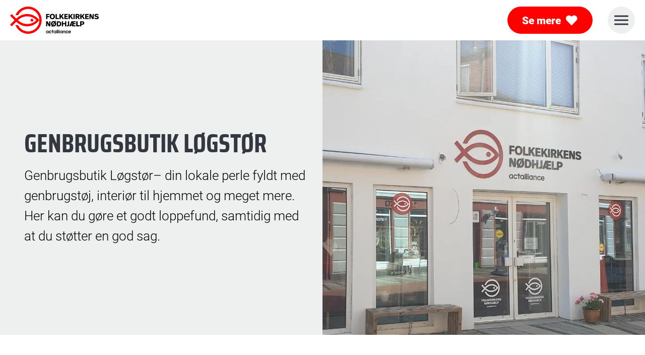

--- FILE ---
content_type: text/html; charset=UTF-8
request_url: https://www.noedhjaelp.dk/genbrug/genbrugsbutik-logstor
body_size: 25005
content:
<!DOCTYPE html><html lang="da-DK"><head><meta charset="UTF-8"><link rel="preload" as="image" href="https://www.noedhjaelp.dk/wp-content/themes/fkn-theme/assets/dist/img/logo.svg"><link rel="preload" as="image" href="https://www.noedhjaelp.dk/wp-content/themes/fkn-theme/assets/dist/img/dca-logo.svg"><link rel="preload" as="image" href="https://imgproxy.byhand.nu/imgproxy/MR8nAJ1DYUec3SuppSdsO80cpN0g22vhLhnTqb4WGM4/rt:fill/w:1040/h:779/g:fp:0.5:0.5/el:0/cb:12345/q:80/[base64].jpg"><meta name="viewport" content="width=device-width,initial-scale=1.0"><meta http-equiv="x-dns-prefetch-control" content="on"><link rel="dns-prefetch" href="//apis.google.com" /><link rel="dns-prefetch" href="//google-analytics.com" /><link rel="dns-prefetch" href="//connect.facebook.net" /><link rel="dns-prefetch" href="//googletagmanager.com" /><link rel="dns-prefetch" href="//sleeknotestaticcontent.sleeknote.com" /><link rel="dns-prefetch" href="//cookieinformation.com" /><link rel="preconnect" href="//policy.app.cookieinformation.com" /><meta name='robots' content='index, follow, max-image-preview:large, max-snippet:-1, max-video-preview:-1' /> <script id="CookieConsent" src="https://policy.app.cookieinformation.com/uc.js" data-culture="da"  data-gcm-enabled="false"></script>  <script data-cfasync="false" data-pagespeed-no-defer>var gtm4wp_datalayer_name = "dataLayer";
	var dataLayer = dataLayer || [];
	const gtm4wp_use_sku_instead = false;
	const gtm4wp_id_prefix = '';
	const gtm4wp_remarketing = false;
	const gtm4wp_eec = true;
	const gtm4wp_classicec = true;
	const gtm4wp_currency = 'DKK';
	const gtm4wp_product_per_impression = false;
	const gtm4wp_needs_shipping_address = false;
	const gtm4wp_business_vertical = 'retail';
	const gtm4wp_business_vertical_id = 'id';</script> <title>Genbrugsbutik Løgstør</title><meta name="description" content="I Løgstør handler vi med tøj, sko, gardiner, sengelinned, nips, køkkenting med videre. Hyggen er i højsæde blandt de frivillige i vores i butikken. Vi glæder os til at se dig!" /><link rel="canonical" href="https://www.noedhjaelp.dk/genbrug/genbrugsbutik-logstor" /><meta property="og:locale" content="da_DK" /><meta property="og:type" content="article" /><meta property="og:title" content="Genbrugsbutik Løgstør" /><meta property="og:description" content="I Løgstør handler vi med tøj, sko, gardiner, sengelinned, nips, køkkenting med videre. Hyggen er i højsæde blandt de frivillige i vores i butikken. Vi glæder os til at se dig!" /><meta property="og:url" content="https://www.noedhjaelp.dk/genbrug/genbrugsbutik-logstor" /><meta property="og:site_name" content="noedhjaelp.dk - Folkekirkens Nødhjælp" /><meta name="twitter:card" content="summary_large_image" /><meta name="twitter:label1" content="Estimeret læsetid" /><meta name="twitter:data1" content="2 minutter" /><link rel='dns-prefetch' href='//cdnjs.cloudflare.com' /><link rel='dns-prefetch' href='//cdn.jsdelivr.net' /><link rel='dns-prefetch' href='//ajax.googleapis.com' /><link rel='dns-prefetch' href='//files.cdn.leadfamly.com' /><meta property="og:image" content="https://noedhjaelp.dk/wp-content/uploads/sites/2/2022/12/folkekirkens-nodhjaelps-genbrugsbutik-i-lagstor.-adresse-osterbrogade-24-9670-logstor.jpg" /><meta property="og:image:width" content="1200" /><meta property="og:image:height" content="630" /><style id='fkn-css-theme-settings-8a0387d05dbe59ff0098272710cd98c5-inline-css' type='text/css'>:root {--color-primary-1: #ff0000;--color-primary-2: #000000;--color-secondary-1: #333740;--color-secondary-2: #474b55;--color-secondary-3: #5f6369;--color-secondary-4: #787c82;--color-secondary-5: #868a8f;--color-secondary-6: #a3a6a9;--color-secondary-7: #c8c9ca;--color-functional-1: #fa4b4b;--color-functional-2: #fa6464;--color-functional-3: #fa7d7d;--color-functional-4: #fa9696;--color-functional-5: #faafaf;--color-functional-6: #fac8c8;--color-functional-7: #fae1e1;--color-tertiary-1: #ffc600;--color-tertiary-2: #94ccab;}</style><link rel='stylesheet' id='fkn_woocommerce_select2-css' href='https://www.noedhjaelp.dk/wp-content/uploads/peytz-cache/external-resources/34ce5a9bfe5ed7d5c21e6b4f56e04f02-select2.min.css?r=20251211185423454' type='text/css' media='all' /><link rel='stylesheet' id='swiper-css' href='https://www.noedhjaelp.dk/wp-content/uploads/peytz-cache/external-resources/460d45765f6dde424ecfefb6067f3974-swiper-bundle.min.css?r=20251211185423454' type='text/css' media='all' /><link rel='stylesheet' id='fancybox-css' href='https://www.noedhjaelp.dk/wp-content/uploads/peytz-cache/external-resources/7509aa939a3c5d1f116fd05c85cf4066-fancybox.css?r=20251211185423454' type='text/css' media='all' /><link rel='stylesheet' id='fkn_woocommerce_base-css' href='https://www.noedhjaelp.dk/wp-content/plugins/fkn-woocommerce/src/assets/dist/css/base.min.css?r=20251211185423454' type='text/css' media='all' /><link rel='stylesheet' id='wp-block-library-css' href='https://www.noedhjaelp.dk/wp-includes/css/dist/block-library/style.min.css?r=20251211185423454' type='text/css' media='all' /><style id='fkn-fkn-gallery-style-inline-css' type='text/css'>@font-face{font-family:swiper-icons;font-style:normal;font-weight:400;src:url("data:application/font-woff;charset=utf-8;base64, [base64]//wADZ2x5ZgAAAywAAADMAAAD2MHtryVoZWFkAAABbAAAADAAAAA2E2+eoWhoZWEAAAGcAAAAHwAAACQC9gDzaG10eAAAAigAAAAZAAAArgJkABFsb2NhAAAC0AAAAFoAAABaFQAUGG1heHAAAAG8AAAAHwAAACAAcABAbmFtZQAAA/gAAAE5AAACXvFdBwlwb3N0AAAFNAAAAGIAAACE5s74hXjaY2BkYGAAYpf5Hu/j+W2+MnAzMYDAzaX6QjD6/4//Bxj5GA8AuRwMYGkAPywL13jaY2BkYGA88P8Agx4j+/8fQDYfA1AEBWgDAIB2BOoAeNpjYGRgYNBh4GdgYgABEMnIABJzYNADCQAACWgAsQB42mNgYfzCOIGBlYGB0YcxjYGBwR1Kf2WQZGhhYGBiYGVmgAFGBiQQkOaawtDAoMBQxXjg/wEGPcYDDA4wNUA2CCgwsAAAO4EL6gAAeNpj2M0gyAACqxgGNWBkZ2D4/wMA+xkDdgAAAHjaY2BgYGaAYBkGRgYQiAHyGMF8FgYHIM3DwMHABGQrMOgyWDLEM1T9/w8UBfEMgLzE////P/5//f/V/xv+r4eaAAeMbAxwIUYmIMHEgKYAYjUcsDAwsLKxc3BycfPw8jEQA/[base64]/uznmfPFBNODM2K7MTQ45YEAZqGP81AmGGcF3iPqOop0r1SPTaTbVkfUe4HXj97wYE+yNwWYxwWu4v1ugWHgo3S1XdZEVqWM7ET0cfnLGxWfkgR42o2PvWrDMBSFj/IHLaF0zKjRgdiVMwScNRAoWUoH78Y2icB/yIY09An6AH2Bdu/UB+yxopYshQiEvnvu0dURgDt8QeC8PDw7Fpji3fEA4z/PEJ6YOB5hKh4dj3EvXhxPqH/SKUY3rJ7srZ4FZnh1PMAtPhwP6fl2PMJMPDgeQ4rY8YT6Gzao0eAEA409DuggmTnFnOcSCiEiLMgxCiTI6Cq5DZUd3Qmp10vO0LaLTd2cjN4fOumlc7lUYbSQcZFkutRG7g6JKZKy0RmdLY680CDnEJ+UMkpFFe1RN7nxdVpXrC4aTtnaurOnYercZg2YVmLN/d/gczfEimrE/fs/bOuq29Zmn8tloORaXgZgGa78yO9/cnXm2BpaGvq25Dv9S4E9+5SIc9PqupJKhYFSSl47+Qcr1mYNAAAAeNptw0cKwkAAAMDZJA8Q7OUJvkLsPfZ6zFVERPy8qHh2YER+3i/BP83vIBLLySsoKimrqKqpa2hp6+jq6RsYGhmbmJqZSy0sraxtbO3sHRydnEMU4uR6yx7JJXveP7WrDycAAAAAAAH//wACeNpjYGRgYOABYhkgZgJCZgZNBkYGLQZtIJsFLMYAAAw3ALgAeNolizEKgDAQBCchRbC2sFER0YD6qVQiBCv/H9ezGI6Z5XBAw8CBK/m5iQQVauVbXLnOrMZv2oLdKFa8Pjuru2hJzGabmOSLzNMzvutpB3N42mNgZGBg4GKQYzBhYMxJLMlj4GBgAYow/P/PAJJhLM6sSoWKfWCAAwDAjgbRAAB42mNgYGBkAIIbCZo5IPrmUn0hGA0AO8EFTQAA") format("woff")}:root{--swiper-theme-color:#007aff}:host{display:block;margin-left:auto;margin-right:auto;position:relative;z-index:1}.swiper{display:block;list-style:none;margin-left:auto;margin-right:auto;overflow:hidden;padding:0;position:relative;z-index:1}.swiper-vertical>.swiper-wrapper{flex-direction:column}.swiper-wrapper{box-sizing:content-box;display:flex;height:100%;position:relative;transition-property:transform;transition-timing-function:var(--swiper-wrapper-transition-timing-function,initial);width:100%;z-index:1}.swiper-android .swiper-slide,.swiper-ios .swiper-slide,.swiper-wrapper{transform:translateZ(0)}.swiper-horizontal{touch-action:pan-y}.swiper-vertical{touch-action:pan-x}.swiper-slide{display:block;flex-shrink:0;height:100%;position:relative;transition-property:transform;width:100%}.swiper-slide-invisible-blank{visibility:hidden}.swiper-autoheight,.swiper-autoheight .swiper-slide{height:auto}.swiper-autoheight .swiper-wrapper{align-items:flex-start;transition-property:transform,height}.swiper-backface-hidden .swiper-slide{backface-visibility:hidden;transform:translateZ(0)}.swiper-3d.swiper-css-mode .swiper-wrapper{perspective:1200px}.swiper-3d .swiper-wrapper{transform-style:preserve-3d}.swiper-3d{perspective:1200px}.swiper-3d .swiper-cube-shadow,.swiper-3d .swiper-slide{transform-style:preserve-3d}.swiper-css-mode>.swiper-wrapper{overflow:auto;scrollbar-width:none;-ms-overflow-style:none}.swiper-css-mode>.swiper-wrapper::-webkit-scrollbar{display:none}.swiper-css-mode>.swiper-wrapper>.swiper-slide{scroll-snap-align:start start}.swiper-css-mode.swiper-horizontal>.swiper-wrapper{scroll-snap-type:x mandatory}.swiper-css-mode.swiper-vertical>.swiper-wrapper{scroll-snap-type:y mandatory}.swiper-css-mode.swiper-free-mode>.swiper-wrapper{scroll-snap-type:none}.swiper-css-mode.swiper-free-mode>.swiper-wrapper>.swiper-slide{scroll-snap-align:none}.swiper-css-mode.swiper-centered>.swiper-wrapper:before{content:"";flex-shrink:0;order:9999}.swiper-css-mode.swiper-centered>.swiper-wrapper>.swiper-slide{scroll-snap-align:center center;scroll-snap-stop:always}.swiper-css-mode.swiper-centered.swiper-horizontal>.swiper-wrapper>.swiper-slide:first-child{margin-inline-start:var(--swiper-centered-offset-before)}.swiper-css-mode.swiper-centered.swiper-horizontal>.swiper-wrapper:before{height:100%;min-height:1px;width:var(--swiper-centered-offset-after)}.swiper-css-mode.swiper-centered.swiper-vertical>.swiper-wrapper>.swiper-slide:first-child{margin-block-start:var(--swiper-centered-offset-before)}.swiper-css-mode.swiper-centered.swiper-vertical>.swiper-wrapper:before{height:var(--swiper-centered-offset-after);min-width:1px;width:100%}.swiper-3d .swiper-slide-shadow,.swiper-3d .swiper-slide-shadow-bottom,.swiper-3d .swiper-slide-shadow-left,.swiper-3d .swiper-slide-shadow-right,.swiper-3d .swiper-slide-shadow-top{height:100%;left:0;pointer-events:none;position:absolute;top:0;width:100%;z-index:10}.swiper-3d .swiper-slide-shadow{background:rgba(0,0,0,.15)}.swiper-3d .swiper-slide-shadow-left{background-image:linear-gradient(270deg,rgba(0,0,0,.5),transparent)}.swiper-3d .swiper-slide-shadow-right{background-image:linear-gradient(90deg,rgba(0,0,0,.5),transparent)}.swiper-3d .swiper-slide-shadow-top{background-image:linear-gradient(0deg,rgba(0,0,0,.5),transparent)}.swiper-3d .swiper-slide-shadow-bottom{background-image:linear-gradient(180deg,rgba(0,0,0,.5),transparent)}.swiper-lazy-preloader{border:4px solid var(--swiper-preloader-color,var(--swiper-theme-color));border-radius:50%;border-top:4px solid transparent;box-sizing:border-box;height:42px;left:50%;margin-left:-21px;margin-top:-21px;position:absolute;top:50%;transform-origin:50%;width:42px;z-index:10}.swiper-watch-progress .swiper-slide-visible .swiper-lazy-preloader,.swiper:not(.swiper-watch-progress) .swiper-lazy-preloader{animation:swiper-preloader-spin 1s linear infinite}.swiper-lazy-preloader-white{--swiper-preloader-color:#fff}.swiper-lazy-preloader-black{--swiper-preloader-color:#000}@keyframes swiper-preloader-spin{0%{transform:rotate(0deg)}to{transform:rotate(1turn)}}:root{--swiper-navigation-size:44px}.swiper-button-next,.swiper-button-prev{align-items:center;color:var(--swiper-navigation-color,var(--swiper-theme-color));cursor:pointer;display:flex;height:var(--swiper-navigation-size);justify-content:center;margin-top:calc(0px - var(--swiper-navigation-size)/2);position:absolute;top:var(--swiper-navigation-top-offset,50%);width:calc(var(--swiper-navigation-size)/44*27);z-index:10}.swiper-button-next.swiper-button-disabled,.swiper-button-prev.swiper-button-disabled{cursor:auto;opacity:.35;pointer-events:none}.swiper-button-next.swiper-button-hidden,.swiper-button-prev.swiper-button-hidden{cursor:auto;opacity:0;pointer-events:none}.swiper-navigation-disabled .swiper-button-next,.swiper-navigation-disabled .swiper-button-prev{display:none!important}.swiper-button-next svg,.swiper-button-prev svg{height:100%;-o-object-fit:contain;object-fit:contain;transform-origin:center;width:100%}.swiper-rtl .swiper-button-next svg,.swiper-rtl .swiper-button-prev svg{transform:rotate(180deg)}.swiper-button-prev,.swiper-rtl .swiper-button-next{left:var(--swiper-navigation-sides-offset,10px);right:auto}.swiper-button-lock{display:none}.swiper-button-next:after,.swiper-button-prev:after{font-family:swiper-icons;font-size:var(--swiper-navigation-size);font-variant:normal;letter-spacing:0;line-height:1;text-transform:none!important}.swiper-button-prev:after,.swiper-rtl .swiper-button-next:after{content:"prev"}.swiper-button-next,.swiper-rtl .swiper-button-prev{left:auto;right:var(--swiper-navigation-sides-offset,10px)}.swiper-button-next:after,.swiper-rtl .swiper-button-prev:after{content:"next"}.swiper-pagination{position:absolute;text-align:center;transform:translateZ(0);transition:opacity .3s;z-index:10}.swiper-pagination.swiper-pagination-hidden{opacity:0}.swiper-pagination-disabled>.swiper-pagination,.swiper-pagination.swiper-pagination-disabled{display:none!important}.swiper-horizontal>.swiper-pagination-bullets,.swiper-pagination-bullets.swiper-pagination-horizontal,.swiper-pagination-custom,.swiper-pagination-fraction{bottom:var(--swiper-pagination-bottom,8px);left:0;top:var(--swiper-pagination-top,auto);width:100%}.swiper-pagination-bullets-dynamic{font-size:0;overflow:hidden}.swiper-pagination-bullets-dynamic .swiper-pagination-bullet{position:relative;transform:scale(.33)}.swiper-pagination-bullets-dynamic .swiper-pagination-bullet-active,.swiper-pagination-bullets-dynamic .swiper-pagination-bullet-active-main{transform:scale(1)}.swiper-pagination-bullets-dynamic .swiper-pagination-bullet-active-prev{transform:scale(.66)}.swiper-pagination-bullets-dynamic .swiper-pagination-bullet-active-prev-prev{transform:scale(.33)}.swiper-pagination-bullets-dynamic .swiper-pagination-bullet-active-next{transform:scale(.66)}.swiper-pagination-bullets-dynamic .swiper-pagination-bullet-active-next-next{transform:scale(.33)}.swiper-pagination-bullet{background:var(--swiper-pagination-bullet-inactive-color,#000);border-radius:var(--swiper-pagination-bullet-border-radius,50%);display:inline-block;height:var(--swiper-pagination-bullet-height,var(--swiper-pagination-bullet-size,8px));opacity:var(--swiper-pagination-bullet-inactive-opacity,.2);width:var(--swiper-pagination-bullet-width,var(--swiper-pagination-bullet-size,8px))}button.swiper-pagination-bullet{-webkit-appearance:none;-moz-appearance:none;appearance:none;border:none;box-shadow:none;margin:0;padding:0}.swiper-pagination-clickable .swiper-pagination-bullet{cursor:pointer}.swiper-pagination-bullet:only-child{display:none!important}.swiper-pagination-bullet-active{background:var(--swiper-pagination-color,var(--swiper-theme-color));opacity:var(--swiper-pagination-bullet-opacity,1)}.swiper-pagination-vertical.swiper-pagination-bullets,.swiper-vertical>.swiper-pagination-bullets{left:var(--swiper-pagination-left,auto);right:var(--swiper-pagination-right,8px);top:50%;transform:translate3d(0,-50%,0)}.swiper-pagination-vertical.swiper-pagination-bullets .swiper-pagination-bullet,.swiper-vertical>.swiper-pagination-bullets .swiper-pagination-bullet{display:block;margin:var(--swiper-pagination-bullet-vertical-gap,6px) 0}.swiper-pagination-vertical.swiper-pagination-bullets.swiper-pagination-bullets-dynamic,.swiper-vertical>.swiper-pagination-bullets.swiper-pagination-bullets-dynamic{top:50%;transform:translateY(-50%);width:8px}.swiper-pagination-vertical.swiper-pagination-bullets.swiper-pagination-bullets-dynamic .swiper-pagination-bullet,.swiper-vertical>.swiper-pagination-bullets.swiper-pagination-bullets-dynamic .swiper-pagination-bullet{display:inline-block;transition:transform .2s,top .2s}.swiper-horizontal>.swiper-pagination-bullets .swiper-pagination-bullet,.swiper-pagination-horizontal.swiper-pagination-bullets .swiper-pagination-bullet{margin:0 var(--swiper-pagination-bullet-horizontal-gap,4px)}.swiper-horizontal>.swiper-pagination-bullets.swiper-pagination-bullets-dynamic,.swiper-pagination-horizontal.swiper-pagination-bullets.swiper-pagination-bullets-dynamic{left:50%;transform:translateX(-50%);white-space:nowrap}.swiper-horizontal>.swiper-pagination-bullets.swiper-pagination-bullets-dynamic .swiper-pagination-bullet,.swiper-pagination-horizontal.swiper-pagination-bullets.swiper-pagination-bullets-dynamic .swiper-pagination-bullet{transition:transform .2s,left .2s}.swiper-horizontal.swiper-rtl>.swiper-pagination-bullets-dynamic .swiper-pagination-bullet{transition:transform .2s,right .2s}.swiper-pagination-fraction{color:var(--swiper-pagination-fraction-color,inherit)}.swiper-pagination-progressbar{background:var(--swiper-pagination-progressbar-bg-color,rgba(0,0,0,.25));position:absolute}.swiper-pagination-progressbar .swiper-pagination-progressbar-fill{background:var(--swiper-pagination-color,var(--swiper-theme-color));height:100%;left:0;position:absolute;top:0;transform:scale(0);transform-origin:left top;width:100%}.swiper-rtl .swiper-pagination-progressbar .swiper-pagination-progressbar-fill{transform-origin:right top}.swiper-horizontal>.swiper-pagination-progressbar,.swiper-pagination-progressbar.swiper-pagination-horizontal,.swiper-pagination-progressbar.swiper-pagination-vertical.swiper-pagination-progressbar-opposite,.swiper-vertical>.swiper-pagination-progressbar.swiper-pagination-progressbar-opposite{height:var(--swiper-pagination-progressbar-size,4px);left:0;top:0;width:100%}.swiper-horizontal>.swiper-pagination-progressbar.swiper-pagination-progressbar-opposite,.swiper-pagination-progressbar.swiper-pagination-horizontal.swiper-pagination-progressbar-opposite,.swiper-pagination-progressbar.swiper-pagination-vertical,.swiper-vertical>.swiper-pagination-progressbar{height:100%;left:0;top:0;width:var(--swiper-pagination-progressbar-size,4px)}.swiper-pagination-lock{display:none}.post-content .wp-block-fkn-fkn-gallery{width:100%}.post-content .wp-block-fkn-fkn-gallery.content-wide{max-width:var(--max-width-content-wide);width:100%}@media(min-width:1041px){.post-content .wp-block-fkn-fkn-gallery.content-wide{padding-left:0;padding-right:0}}.post-content .wp-block-fkn-fkn-gallery.content{max-width:var(--max-width-content)}@media(min-width:800px){.post-content .wp-block-fkn-fkn-gallery.content{padding-left:0;padding-right:0}}.fkn-gallery-block{display:flex;justify-content:center;width:100%}.bbh-swiper-container{align-items:stretch;display:flex;flex-direction:column;justify-content:stretch;margin-inline:auto;width:100%}.bbh-swiper-container.content{max-width:var(--max-width-content)}.bbh-swiper-container.content-wide{max-width:var(--max-width-content-wide)}.bbh-swiper-container.swiper-container-loading{opacity:0;transition:opacity .3s ease}.bbh-swiper-container.swiper-container-ready{opacity:1}.bbh-swiper-container .swiper{margin:0 auto;position:relative;transition:max-width .3s ease;width:100%}.bbh-swiper-container .swiper.content{max-width:var(--max-width-content)}.bbh-swiper-container .swiper.content-wide{max-width:var(--max-width-content-wide)}.bbh-swiper-container .swiper .swiper-wrapper{align-items:stretch}.bbh-swiper-container .swiper .swiper-slide{height:-moz-fit-content;height:fit-content;width:100%}.bbh-swiper-container .swiper .swiper-slide .image-container{padding-bottom:75%;position:relative;width:100%}.bbh-swiper-container .swiper .swiper-slide .image-container picture{display:block;height:100%;left:0;position:absolute;top:0;width:100%}.bbh-swiper-container .swiper .swiper-slide .image-container img{display:block;height:100%;-o-object-fit:cover;object-fit:cover;-o-object-position:center;object-position:center;width:100%}.bbh-swiper-container .swiper .swiper-slide .image-container.aspect-ratio-enabled{height:-moz-fit-content;height:fit-content;padding-bottom:0}.bbh-swiper-container .swiper .swiper-slide .image-container.aspect-ratio-enabled picture{height:-moz-fit-content;height:fit-content;left:unset;position:relative;top:unset}.bbh-swiper-container .swiper .swiper-slide .image-container.aspect-ratio-enabled img{height:auto;-o-object-fit:unset;object-fit:unset;-o-object-position:unset;object-position:unset}.bbh-swiper-container .swiper .swiper-slide .image-container.aspect-ratio-enabled[data-is-portrait=true]{margin:0 auto}.bbh-swiper-container .swiper .swiper-slide .image-container.aspect-ratio-enabled[data-is-portrait=true] img,.bbh-swiper-container .swiper .swiper-slide .image-container.aspect-ratio-enabled[data-is-portrait=true] picture{height:75dvh;-o-object-fit:contain;object-fit:contain;width:100%}.bbh-swiper-container .swiper .swiper-slide .image-container .teaser__copyright.red{color:var(--color-primary-1)}.bbh-swiper-container .swiper .swiper-slide .image-container .teaser__copyright.black{color:var(--color-primary-2)}.bbh-swiper-container .swiper .swiper-slide .image-container .teaser__copyright.white{color:#fff}.bbh-swiper-container .swiper .swiper-button-next.black,.bbh-swiper-container .swiper .swiper-button-prev.black{color:var(--color-primary-2)}.bbh-swiper-container .swiper .swiper-button-next.white,.bbh-swiper-container .swiper .swiper-button-prev.white{color:#fff}.bbh-swiper-container .swiper .swiper-button-next.red,.bbh-swiper-container .swiper .swiper-button-prev.red{color:var(--color-primary-1)}.bbh-swiper-container .swiper .swiper-pagination-bullet{opacity:.55}.bbh-swiper-container .swiper .swiper-pagination.red .swiper-pagination-bullet-active{background:var(--color-primary-1)}.bbh-swiper-container .swiper .swiper-pagination.black .swiper-pagination-bullet-active{background:var(--color-primary-2)}.bbh-swiper-container .swiper .swiper-pagination.white .swiper-pagination-bullet-active{background:#fff}.bbh-swiper-container .swiper .swiper-pagination-bullet-active{opacity:1}.bbh-swiper-container .swiper-caption{text-align:center}.bbh-swiper-container .swiper-caption p{color:#000;display:block!important;font-family:var(--base-font-family);font-size:var(--font-size-small);font-style:normal;font-weight:400;margin:10px auto 0;max-width:calc(var(--max-width-content) + var(--spacing-2)*2);padding-left:var(--spacing-2);padding-right:var(--spacing-2)}@media(max-width:455px){.fkn-gallery-block .swiper{max-width:100%!important}.bbh-swiper-container .swiper .swiper-slide .image-container.aspect-ratio-enabled[data-is-portrait=true] img,.bbh-swiper-container .swiper .swiper-slide .image-container.aspect-ratio-enabled[data-is-portrait=true] picture{height:100%;-o-object-fit:cover;object-fit:cover}}</style><style id='elasticpress-related-posts-style-inline-css' type='text/css'>.editor-styles-wrapper .wp-block-elasticpress-related-posts ul,.wp-block-elasticpress-related-posts ul{list-style-type:none;padding:0}.editor-styles-wrapper .wp-block-elasticpress-related-posts ul li a>div{display:inline}</style><link rel='stylesheet' id='fkn_online_fundraising_form-frontend-css' href='https://www.noedhjaelp.dk/wp-content/plugins/fkn-online-fundraising-form/src/Core/Blocks/OnlineFundraisingForm/dist/css/style.min.css?r=20251211185423454' type='text/css' media='all' /><link rel='stylesheet' id='fkn_factbox-frontend-css' href='https://www.noedhjaelp.dk/wp-content/plugins/fkn-factbox/src/Core/Blocks/Factbox/dist/css/style.min.css?r=20251211185423454' type='text/css' media='all' /><style id='classic-theme-styles-inline-css' type='text/css'>/*! This file is auto-generated */
.wp-block-button__link{color:#fff;background-color:#32373c;border-radius:9999px;box-shadow:none;text-decoration:none;padding:calc(.667em + 2px) calc(1.333em + 2px);font-size:1.125em}.wp-block-file__button{background:#32373c;color:#fff;text-decoration:none}</style><style id='global-styles-inline-css' type='text/css'>body{--wp--preset--color--black: #000000;--wp--preset--color--cyan-bluish-gray: #abb8c3;--wp--preset--color--white: #ffffff;--wp--preset--color--pale-pink: #f78da7;--wp--preset--color--vivid-red: #cf2e2e;--wp--preset--color--luminous-vivid-orange: #ff6900;--wp--preset--color--luminous-vivid-amber: #fcb900;--wp--preset--color--light-green-cyan: #7bdcb5;--wp--preset--color--vivid-green-cyan: #00d084;--wp--preset--color--pale-cyan-blue: #8ed1fc;--wp--preset--color--vivid-cyan-blue: #0693e3;--wp--preset--color--vivid-purple: #9b51e0;--wp--preset--color--primary-1: var(--color-primary-1);--wp--preset--color--primary-2: var(--color-primary-2);--wp--preset--color--secondary-1: var(--color-secondary-1);--wp--preset--color--secondary-2: var(--color-secondary-2);--wp--preset--color--secondary-3: var(--color-secondary-3);--wp--preset--color--secondary-4: var(--color-secondary-4);--wp--preset--color--secondary-5: var(--color-secondary-5);--wp--preset--color--secondary-6: var(--color-secondary-6);--wp--preset--color--secondary-7: var(--color-secondary-7);--wp--preset--color--functional-1: var(--color-functional-1);--wp--preset--color--functional-2: var(--color-functional-2);--wp--preset--color--functional-3: var(--color-functional-3);--wp--preset--color--functional-4: var(--color-functional-4);--wp--preset--color--functional-5: var(--color-functional-5);--wp--preset--color--functional-6: var(--color-functional-6);--wp--preset--color--functional-7: var(--color-functional-7);--wp--preset--color--tertiary-1: var(--color-tertiary-1);--wp--preset--color--tertiary-2: var(--color-tertiary-2);--wp--preset--gradient--vivid-cyan-blue-to-vivid-purple: linear-gradient(135deg,rgba(6,147,227,1) 0%,rgb(155,81,224) 100%);--wp--preset--gradient--light-green-cyan-to-vivid-green-cyan: linear-gradient(135deg,rgb(122,220,180) 0%,rgb(0,208,130) 100%);--wp--preset--gradient--luminous-vivid-amber-to-luminous-vivid-orange: linear-gradient(135deg,rgba(252,185,0,1) 0%,rgba(255,105,0,1) 100%);--wp--preset--gradient--luminous-vivid-orange-to-vivid-red: linear-gradient(135deg,rgba(255,105,0,1) 0%,rgb(207,46,46) 100%);--wp--preset--gradient--very-light-gray-to-cyan-bluish-gray: linear-gradient(135deg,rgb(238,238,238) 0%,rgb(169,184,195) 100%);--wp--preset--gradient--cool-to-warm-spectrum: linear-gradient(135deg,rgb(74,234,220) 0%,rgb(151,120,209) 20%,rgb(207,42,186) 40%,rgb(238,44,130) 60%,rgb(251,105,98) 80%,rgb(254,248,76) 100%);--wp--preset--gradient--blush-light-purple: linear-gradient(135deg,rgb(255,206,236) 0%,rgb(152,150,240) 100%);--wp--preset--gradient--blush-bordeaux: linear-gradient(135deg,rgb(254,205,165) 0%,rgb(254,45,45) 50%,rgb(107,0,62) 100%);--wp--preset--gradient--luminous-dusk: linear-gradient(135deg,rgb(255,203,112) 0%,rgb(199,81,192) 50%,rgb(65,88,208) 100%);--wp--preset--gradient--pale-ocean: linear-gradient(135deg,rgb(255,245,203) 0%,rgb(182,227,212) 50%,rgb(51,167,181) 100%);--wp--preset--gradient--electric-grass: linear-gradient(135deg,rgb(202,248,128) 0%,rgb(113,206,126) 100%);--wp--preset--gradient--midnight: linear-gradient(135deg,rgb(2,3,129) 0%,rgb(40,116,252) 100%);--wp--preset--font-size--small: 13px;--wp--preset--font-size--medium: 20px;--wp--preset--font-size--large: 36px;--wp--preset--font-size--x-large: 42px;--wp--preset--spacing--20: 0.44rem;--wp--preset--spacing--30: 0.67rem;--wp--preset--spacing--40: 1rem;--wp--preset--spacing--50: 1.5rem;--wp--preset--spacing--60: 2.25rem;--wp--preset--spacing--70: 3.38rem;--wp--preset--spacing--80: 5.06rem;--wp--preset--shadow--natural: 6px 6px 9px rgba(0, 0, 0, 0.2);--wp--preset--shadow--deep: 12px 12px 50px rgba(0, 0, 0, 0.4);--wp--preset--shadow--sharp: 6px 6px 0px rgba(0, 0, 0, 0.2);--wp--preset--shadow--outlined: 6px 6px 0px -3px rgba(255, 255, 255, 1), 6px 6px rgba(0, 0, 0, 1);--wp--preset--shadow--crisp: 6px 6px 0px rgba(0, 0, 0, 1);}:where(.is-layout-flex){gap: 0.5em;}:where(.is-layout-grid){gap: 0.5em;}body .is-layout-flex{display: flex;}body .is-layout-flex{flex-wrap: wrap;align-items: center;}body .is-layout-flex > *{margin: 0;}body .is-layout-grid{display: grid;}body .is-layout-grid > *{margin: 0;}:where(.wp-block-columns.is-layout-flex){gap: 2em;}:where(.wp-block-columns.is-layout-grid){gap: 2em;}:where(.wp-block-post-template.is-layout-flex){gap: 1.25em;}:where(.wp-block-post-template.is-layout-grid){gap: 1.25em;}.has-black-color{color: var(--wp--preset--color--black) !important;}.has-cyan-bluish-gray-color{color: var(--wp--preset--color--cyan-bluish-gray) !important;}.has-white-color{color: var(--wp--preset--color--white) !important;}.has-pale-pink-color{color: var(--wp--preset--color--pale-pink) !important;}.has-vivid-red-color{color: var(--wp--preset--color--vivid-red) !important;}.has-luminous-vivid-orange-color{color: var(--wp--preset--color--luminous-vivid-orange) !important;}.has-luminous-vivid-amber-color{color: var(--wp--preset--color--luminous-vivid-amber) !important;}.has-light-green-cyan-color{color: var(--wp--preset--color--light-green-cyan) !important;}.has-vivid-green-cyan-color{color: var(--wp--preset--color--vivid-green-cyan) !important;}.has-pale-cyan-blue-color{color: var(--wp--preset--color--pale-cyan-blue) !important;}.has-vivid-cyan-blue-color{color: var(--wp--preset--color--vivid-cyan-blue) !important;}.has-vivid-purple-color{color: var(--wp--preset--color--vivid-purple) !important;}.has-black-background-color{background-color: var(--wp--preset--color--black) !important;}.has-cyan-bluish-gray-background-color{background-color: var(--wp--preset--color--cyan-bluish-gray) !important;}.has-white-background-color{background-color: var(--wp--preset--color--white) !important;}.has-pale-pink-background-color{background-color: var(--wp--preset--color--pale-pink) !important;}.has-vivid-red-background-color{background-color: var(--wp--preset--color--vivid-red) !important;}.has-luminous-vivid-orange-background-color{background-color: var(--wp--preset--color--luminous-vivid-orange) !important;}.has-luminous-vivid-amber-background-color{background-color: var(--wp--preset--color--luminous-vivid-amber) !important;}.has-light-green-cyan-background-color{background-color: var(--wp--preset--color--light-green-cyan) !important;}.has-vivid-green-cyan-background-color{background-color: var(--wp--preset--color--vivid-green-cyan) !important;}.has-pale-cyan-blue-background-color{background-color: var(--wp--preset--color--pale-cyan-blue) !important;}.has-vivid-cyan-blue-background-color{background-color: var(--wp--preset--color--vivid-cyan-blue) !important;}.has-vivid-purple-background-color{background-color: var(--wp--preset--color--vivid-purple) !important;}.has-black-border-color{border-color: var(--wp--preset--color--black) !important;}.has-cyan-bluish-gray-border-color{border-color: var(--wp--preset--color--cyan-bluish-gray) !important;}.has-white-border-color{border-color: var(--wp--preset--color--white) !important;}.has-pale-pink-border-color{border-color: var(--wp--preset--color--pale-pink) !important;}.has-vivid-red-border-color{border-color: var(--wp--preset--color--vivid-red) !important;}.has-luminous-vivid-orange-border-color{border-color: var(--wp--preset--color--luminous-vivid-orange) !important;}.has-luminous-vivid-amber-border-color{border-color: var(--wp--preset--color--luminous-vivid-amber) !important;}.has-light-green-cyan-border-color{border-color: var(--wp--preset--color--light-green-cyan) !important;}.has-vivid-green-cyan-border-color{border-color: var(--wp--preset--color--vivid-green-cyan) !important;}.has-pale-cyan-blue-border-color{border-color: var(--wp--preset--color--pale-cyan-blue) !important;}.has-vivid-cyan-blue-border-color{border-color: var(--wp--preset--color--vivid-cyan-blue) !important;}.has-vivid-purple-border-color{border-color: var(--wp--preset--color--vivid-purple) !important;}.has-vivid-cyan-blue-to-vivid-purple-gradient-background{background: var(--wp--preset--gradient--vivid-cyan-blue-to-vivid-purple) !important;}.has-light-green-cyan-to-vivid-green-cyan-gradient-background{background: var(--wp--preset--gradient--light-green-cyan-to-vivid-green-cyan) !important;}.has-luminous-vivid-amber-to-luminous-vivid-orange-gradient-background{background: var(--wp--preset--gradient--luminous-vivid-amber-to-luminous-vivid-orange) !important;}.has-luminous-vivid-orange-to-vivid-red-gradient-background{background: var(--wp--preset--gradient--luminous-vivid-orange-to-vivid-red) !important;}.has-very-light-gray-to-cyan-bluish-gray-gradient-background{background: var(--wp--preset--gradient--very-light-gray-to-cyan-bluish-gray) !important;}.has-cool-to-warm-spectrum-gradient-background{background: var(--wp--preset--gradient--cool-to-warm-spectrum) !important;}.has-blush-light-purple-gradient-background{background: var(--wp--preset--gradient--blush-light-purple) !important;}.has-blush-bordeaux-gradient-background{background: var(--wp--preset--gradient--blush-bordeaux) !important;}.has-luminous-dusk-gradient-background{background: var(--wp--preset--gradient--luminous-dusk) !important;}.has-pale-ocean-gradient-background{background: var(--wp--preset--gradient--pale-ocean) !important;}.has-electric-grass-gradient-background{background: var(--wp--preset--gradient--electric-grass) !important;}.has-midnight-gradient-background{background: var(--wp--preset--gradient--midnight) !important;}.has-small-font-size{font-size: var(--wp--preset--font-size--small) !important;}.has-medium-font-size{font-size: var(--wp--preset--font-size--medium) !important;}.has-large-font-size{font-size: var(--wp--preset--font-size--large) !important;}.has-x-large-font-size{font-size: var(--wp--preset--font-size--x-large) !important;}
.wp-block-navigation a:where(:not(.wp-element-button)){color: inherit;}
:where(.wp-block-post-template.is-layout-flex){gap: 1.25em;}:where(.wp-block-post-template.is-layout-grid){gap: 1.25em;}
:where(.wp-block-columns.is-layout-flex){gap: 2em;}:where(.wp-block-columns.is-layout-grid){gap: 2em;}
.wp-block-pullquote{font-size: 1.5em;line-height: 1.6;}</style><link rel='stylesheet' id='WPNORDIC_ADRESS_SEARCH_WC_CHECKOUT_css-css' href='https://www.noedhjaelp.dk/wp-content/plugins/adress-search-wc-checkout/public/css/wpnordic-style.css?r=20251211185423454' type='text/css' media='all' /><link rel='stylesheet' id='fkn_accordion_base-css' href='https://www.noedhjaelp.dk/wp-content/plugins/fkn-accordion/src/assets/dist/css/base.min.css?r=20251211185423454' type='text/css' media='all' /><link rel='stylesheet' id='woocommerce-layout-css' href='https://www.noedhjaelp.dk/wp-content/plugins/woocommerce/assets/css/woocommerce-layout.css?r=20251211185423454' type='text/css' media='all' /><link rel='stylesheet' id='woocommerce-smallscreen-css' href='https://www.noedhjaelp.dk/wp-content/plugins/woocommerce/assets/css/woocommerce-smallscreen.css?r=20251211185423454' type='text/css' media='only screen and (max-width: 768px)' /><link rel='stylesheet' id='woocommerce-general-css' href='https://www.noedhjaelp.dk/wp-content/plugins/woocommerce/assets/css/woocommerce.css?r=20251211185423454' type='text/css' media='all' /><style id='woocommerce-inline-inline-css' type='text/css'>.woocommerce form .form-row .required { visibility: visible; }</style><link rel='stylesheet' id='wcqi-css-css' href='https://www.noedhjaelp.dk/wp-content/plugins/woocommerce-quantity-increment/assets/css/wc-quantity-increment.css?r=20251211185423454' type='text/css' media='all' /><link rel='stylesheet' id='swatches-and-photos-css' href='https://www.noedhjaelp.dk/wp-content/plugins/woocommerce-variation-swatches-and-photos/assets/css/swatches-and-photos.css?r=20251211185423454' type='text/css' media='all' /><link rel='stylesheet' id='jquery-swiper-css' href='https://www.noedhjaelp.dk/wp-content/uploads/peytz-cache/external-resources/8ad896c6e588614ba790c92ebf7962c6-swiper-bundle.min.css?r=20251211185423454' type='text/css' media='all' /><link rel='stylesheet' id='normalize-css' href='https://www.noedhjaelp.dk/wp-content/uploads/peytz-cache/external-resources/861dd0dd908850cb81d849abf2ed5693-normalize.min.css?r=20251211185423454' type='text/css' media='all' /><link rel='stylesheet' id='fkn-css-base-css' href='https://www.noedhjaelp.dk/wp-content/themes/fkn-theme/assets/dist/css/base.min.css?r=20251211185423454' type='text/css' media='all' /><link rel='stylesheet' id='elasticpress-facets-css' href='https://www.noedhjaelp.dk/wp-content/plugins/elasticpress/dist/css/facets-styles.css?r=20251211185423454' type='text/css' media='all' /> <script type="text/javascript" id="fkn-js-theme-settings-js-extra">/*  */
var fknSettings = {"colors":["--color-primary-1","--color-primary-2","--color-secondary-1","--color-secondary-2","--color-secondary-3","--color-secondary-4","--color-secondary-5","--color-secondary-6","--color-secondary-7","--color-functional-1","--color-functional-2","--color-functional-3","--color-functional-4","--color-functional-5","--color-functional-6","--color-functional-7","--color-tertiary-1","--color-tertiary-2"]};
/*  */</script> <script type="text/javascript" src="https://www.noedhjaelp.dk/wp-content/uploads/peytz-cache/external-resources/4a2a24a63823eef802126179e2bb0350-jquery.min.js?r=20251211185423454" id="jquery-js"></script> <script type="text/javascript" src="https://www.noedhjaelp.dk/wp-content/plugins/adress-search-wc-checkout/public/js/wpnordic-script.js?r=20251211185423454" id="WPNORDIC_ADRESS_SEARCH_WC_CHECKOUT_js-js"></script> <script type="text/javascript" src="https://www.noedhjaelp.dk/wp-content/plugins/woocommerce/assets/js/jquery-blockui/jquery.blockUI.min.js?r=20251211185423454" id="jquery-blockui-js" defer="defer" data-wp-strategy="defer"></script> <script type="text/javascript" id="wc-add-to-cart-js-extra">/*  */
var wc_add_to_cart_params = {"ajax_url":"\/wp-admin\/admin-ajax.php","wc_ajax_url":"\/?wc-ajax=%%endpoint%%","i18n_view_cart":"Se kurv","cart_url":"https:\/\/www.noedhjaelp.dk\/shop\/kurv","is_cart":"","cart_redirect_after_add":"no"};
/*  */</script> <script type="text/javascript" src="https://www.noedhjaelp.dk/wp-content/plugins/woocommerce/assets/js/frontend/add-to-cart.min.js?r=20251211185423454" id="wc-add-to-cart-js" defer="defer" data-wp-strategy="defer"></script> <script type="text/javascript" src="https://www.noedhjaelp.dk/wp-content/plugins/woocommerce/assets/js/js-cookie/js.cookie.min.js?r=20251211185423454" id="js-cookie-js" defer="defer" data-wp-strategy="defer"></script> <script type="text/javascript" id="woocommerce-js-extra">/*  */
var woocommerce_params = {"ajax_url":"\/wp-admin\/admin-ajax.php","wc_ajax_url":"\/?wc-ajax=%%endpoint%%"};
/*  */</script> <script type="text/javascript" src="https://www.noedhjaelp.dk/wp-content/plugins/woocommerce/assets/js/frontend/woocommerce.min.js?r=20251211185423454" id="woocommerce-js" defer="defer" data-wp-strategy="defer"></script> <script type="text/javascript" src="https://www.noedhjaelp.dk/wp-content/plugins/woocommerce-quantity-increment/assets/js/wc-quantity-increment.min.js?r=20251211185423454" id="wcqi-js-js"></script> <script type="text/javascript" src="https://www.noedhjaelp.dk/wp-content/plugins/duracelltomi-google-tag-manager/js/gtm4wp-woocommerce-classic.js?r=20251211185423454" id="gtm4wp-woocommerce-classic-js"></script> <script type="text/javascript" src="https://www.noedhjaelp.dk/wp-content/plugins/duracelltomi-google-tag-manager/js/gtm4wp-woocommerce-enhanced.js?r=20251211185423454" id="gtm4wp-woocommerce-enhanced-js"></script> <script type="text/javascript" defer="defer" src="//cdnjs.cloudflare.com/ajax/libs/Swiper/8.4.2/swiper-bundle.min.js?r=20251211185423454" id="jquery-swiper-js"></script> <script type="text/javascript" id="fkn_product_slider-js-extra">/*  */
var fkn_product_slider_js = {"wp_rest_url":"https:\/\/www.noedhjaelp.dk\/wp-json\/","home_url":"https:\/\/www.noedhjaelp.dk","nonce":"9dbb345cd4"};
/*  */</script> <script type="text/javascript" src="https://www.noedhjaelp.dk/wp-content/plugins/fkn-product-slider/src/assets/dist/js/base.min.js?r=20251211185423454"  fetchpriority="auto" defer id="fkn_product_slider-js"></script> <script type="text/javascript" defer="defer" src="https://www.noedhjaelp.dk/wp-content/uploads/peytz-cache/external-resources/bedaa15278528e149ea88e97db9e051a-polyfill.min.js?r=20251211185423454" id="babel-polyfill-js"></script> <style>[class*="wp-image"] {
				height: auto;
			}</style> <script type="text/javascript" id="bbh-test">function updateCartCount () {

					// jQuery( '.header__cart-button.cart-contents' ).removeClass( 'show' );

					jQuery.ajax( {
						url: 'https://www.noedhjaelp.dk/wp-admin/admin-ajax.php',
						type: 'POST',
						data: {
							action: 'get_cart_count'
						},
						success: function ( response ) {
							const count = parseInt( response );
							jQuery( '.header__cart-button.cart-contents .count' ).text( response );
							console.log('count: ', count);
							console.log('response: ', response);

							if ( count > 0 ) {
								console.log('showing cart btn');
								jQuery( '.header__cart-button.cart-contents' ).addClass( 'show' );
							}
						},
					} );
				}

				jQuery( document ).ready( function () {
					updateCartCount();
				} );

				// Update on WooCommerce events
				jQuery( document ).on( 'added_to_cart removed_from_cart updated_cart_totals', function () {
					console.log('added to cart');
					updateCartCount();
				} );</script> 
 <script data-cfasync="false" data-pagespeed-no-defer type="text/javascript">var dataLayer_content = {"visitorLoginState":"logged-out","visitorType":"visitor-logged-out","pagePostType":"page","pagePostType2":"single-page","pagePostAuthor":"Kasper Just Mathiesen","customerTotalOrders":0,"customerTotalOrderValue":"0.00","customerFirstName":"","customerLastName":"","customerBillingFirstName":"","customerBillingLastName":"","customerBillingCompany":"","customerBillingAddress1":"","customerBillingAddress2":"","customerBillingCity":"","customerBillingPostcode":"","customerBillingCountry":"","customerBillingEmail":"","customerBillingEmailHash":"e3b0c44298fc1c149afbf4c8996fb92427ae41e4649b934ca495991b7852b855","customerBillingPhone":"","customerShippingFirstName":"","customerShippingLastName":"","customerShippingCompany":"","customerShippingAddress1":"","customerShippingAddress2":"","customerShippingCity":"","customerShippingPostcode":"","customerShippingCountry":"","cartContent":{"totals":{"applied_coupons":[],"discount_total":0,"subtotal":0,"total":0},"items":[]}};
	dataLayer.push( dataLayer_content );</script> <script data-cfasync="false">(function(w,d,s,l,i){w[l]=w[l]||[];w[l].push({'gtm.start':
new Date().getTime(),event:'gtm.js'});var f=d.getElementsByTagName(s)[0],
j=d.createElement(s),dl=l!='dataLayer'?'&l='+l:'';j.async=true;j.src=
'//www.googletagmanager.com/gtm.'+'js?id='+i+dl;f.parentNode.insertBefore(j,f);
})(window,document,'script','dataLayer','GTM-MVGGHH9');</script> <link
rel="preload"
as="style"
href="https://www.noedhjaelp.dk/wp-content/themes/fkn-theme/assets/dist/css/webfonts.min.css"
/><link
rel="stylesheet"
href="https://www.noedhjaelp.dk/wp-content/themes/fkn-theme/assets/dist/css/webfonts.min.css"
media="print" onload="this.media='all'"
/><noscript><link
rel="stylesheet"
href="https://www.noedhjaelp.dk/wp-content/themes/fkn-theme/assets/dist/css/webfonts.min.css"
/>
</noscript> <script>var _paq = window._paq = window._paq || [];
						_paq.push(["setDocumentTitle", document.domain + "/" + document.title]);
						_paq.push(["setCookieDomain", "*.www.noedhjaelp.dk"]);
			_paq.push(["setExcludedQueryParams", ["PaymentSessionGuid","gad_source","ved","skip","pushtoken","?gad_source=1","?state=Complete","?attribute_pa","pre_amount","?state=Complete&dataSetGui","?state=Complete&dataSetGuid=","?skipReceipt"]]);
			_paq.push(["disableCookies"]);
			_paq.push(["trackPageView"]);
			_paq.push(["enableLinkTracking"]);

						_paq.push(["setExcludedReferrers", ["noedhjaelp.onlinefundraising.dk","sandbox.onlinefundraising.dk","onlinefundraising.dk"]]);
			
			(function() {
				var u = "https://dca0.matomo.cloud/";
				_paq.push(["setTrackerUrl", u + "matomo.php"]);
				_paq.push(["setSiteId", "1"]);

				var d = document, g = d.createElement('script'), s = d.getElementsByTagName('script')[0];
				g.async = true; g.src = 'https://cdn.matomo.cloud/dca0.matomo.cloud/matomo.js';
				s.parentNode.insertBefore(g, s);
			})();</script> <noscript><p><img referrerpolicy="no-referrer-when-downgrade" src="https://dca0.matomo.cloud/matomo.php?idsite=1&amp;rec=1"
style="border:0;" alt="" /></p>
</noscript>
<noscript><style>.woocommerce-product-gallery{ opacity: 1 !important; }</style></noscript><link rel="icon" href="https://www.noedhjaelp.dk/wp-content/uploads/sites/2/2021/02/cropped-fkn-favicon-150x150.png" sizes="32x32" /><link rel="icon" href="https://www.noedhjaelp.dk/wp-content/uploads/sites/2/2021/02/cropped-fkn-favicon-300x300.png" sizes="192x192" /><link rel="apple-touch-icon" href="https://www.noedhjaelp.dk/wp-content/uploads/sites/2/2021/02/cropped-fkn-favicon-300x300.png" /><meta name="msapplication-TileImage" content="https://www.noedhjaelp.dk/wp-content/uploads/sites/2/2021/02/cropped-fkn-favicon-300x300.png" /> <script type="text/javascript">document.addEventListener("DOMContentLoaded", function() {
				const ResponsiveBackgroundImage = {
					init() {
						var elements = document.querySelectorAll('.responsive-background-image');
						elements.forEach(element => this.processElement(element));
					},
	
					processElement(element) {
						var img = element.querySelector('img[data-picture-bg]');
						if (!img) return;
	
						// Get the initial source and remove lazy loading
						var dataSrc = img.getAttribute('data-src');
						var src = img.getAttribute('src');

						if(dataSrc){
							src = dataSrc;
						}

						img.removeAttribute('loading');
	
						// Update the background image when the image loads
						img.addEventListener('load', () => this.updateImage(element, img, dataSrc, src));
						
						// Handle already loaded images
						if (img.complete) {
							this.updateImage(element, img, dataSrc, src);
						}
					},
	
					updateImage(element, img, dataSrc, src) {
						// Use the most current source available
						const backgroundSrc = img.currentSrc || src || dataSrc;
						element.style.backgroundImage = `url("${backgroundSrc}")`;
					}
				};
	
				ResponsiveBackgroundImage.init();
			});</script> <script type="text/javascript">document.addEventListener('DOMContentLoaded', function() {
				var images = document.getElementsByTagName('img');
				for (var i = 0; i < images.length; i++) {
					images[i].addEventListener('error', function() {
						if (this.hasAttribute('data-reload-counter')) {
							var counter = this.getAttribute('data-reload-counter');
							this.removeAttribute('data-reload-counter');
						} else {
							var counter = 0;
						}
						counter++;
						if ( counter <= 3 ) {
							//console.log("reload-"+counter+": " + this.src);
							this.setAttribute('src', src);
							var src = this.src;
							this.removeAttribute('src');
							this.setAttribute('src', src);
							this.setAttribute('data-reload-counter', counter);
						}
					});
				}
			});</script> <style id="pco-employee-0365466952be0fc4fa19e5e268aca7db">.employee__label--hidden { position: absolute; clip: rect(0 0 0 0); overflow: hidden; height: 1px; width: 1px; margin: -1px; padding: 0; border: 0; }</style></head><body class="page-template-default page page-id-8777 page-child parent-pageid-44 wp-custom-logo theme-fkn-theme woocommerce-no-js page-genbrugsbutik-logstor noedhjaelp-dk-folkekirkens-noedhjaelp site-id-3 fullwidth has-post-thumbnail"><noscript><iframe data-lazyloaded="1" src="about:blank" data-src="https://www.googletagmanager.com/ns.html?id=GTM-MVGGHH9" height="0" width="0" style="display:none;visibility:hidden" aria-hidden="true"></iframe></noscript>
<img data-lazyloaded="1" src="[data-uri]" referrerpolicy="no-referrer-when-downgrade" data-src="https://dca0.matomo.cloud/matomo.php?idsite=1&amp;rec=1"
style="border:0; margin:0; padding:0; display:block; width:0; height:0;" alt="" />
<style>.none-existing {
			color: var(--color-text);
		}</style><div class="menu-overlay"><div class="menu-overlay__navigation"><div class="header-search__form-wrap"><form class="header-search__form" role="search" method="get" action="https://www.noedhjaelp.dk/">
<input class="header-search__field" type="search" value="" name="s" id="s" placeholder="Søg" />
<button type="submit" class="header-search__button" aria-label="toggle search">
<span class="header-search__icon icon-search" aria-hidden="true"></span>
</button></form></div><nav class="menu-wrapper"><div class="menu-overlay__col menu-overlay__col-1"><ul id="menu-saadan-hjaelper-vi" class="menu"><li id="menu-item-1379" class="menu-item menu-item-type-post_type menu-item-object-page menu-item-1379"><a href="https://www.noedhjaelp.dk/genbrug">Genbrug</a></li><li id="menu-item-1376" class="menu-item menu-item-type-post_type menu-item-object-page menu-item-1376"><a href="https://www.noedhjaelp.dk/katastrofer">Katastrofer</a></li><li id="menu-item-1374" class="menu-item menu-item-type-post_type menu-item-object-page menu-item-1374"><a href="https://www.noedhjaelp.dk/klima">Klima</a></li><li id="menu-item-1383" class="menu-item menu-item-type-post_type menu-item-object-page menu-item-1383"><a href="https://www.noedhjaelp.dk/madspild">Madspild</a></li><li id="menu-item-1377" class="menu-item menu-item-type-post_type menu-item-object-page menu-item-1377"><a href="https://www.noedhjaelp.dk/rettigheder">Rettigheder</a></li><li id="menu-item-1378" class="menu-item menu-item-type-post_type menu-item-object-page menu-item-1378"><a href="https://www.noedhjaelp.dk/udvikling">Udvikling</a></li></ul></div><div class="menu-overlay__col menu-overlay__col-2"><ul id="menu-vaer-med" class="main-menu-secondary"><li id="menu-item-2064" class="menu-title menu-item menu-item-type-post_type menu-item-object-page menu-item-2064"><a href="https://www.noedhjaelp.dk/vaer-med">Vær med</a></li><li id="menu-item-2065" class="menu-item menu-item-type-post_type menu-item-object-page menu-item-2065"><a href="https://www.noedhjaelp.dk/stoet">Giv et bidrag</a></li><li id="menu-item-172042" class="menu-item menu-item-type-post_type menu-item-object-page menu-item-172042"><a href="https://www.noedhjaelp.dk/stoet/giv-fast-bidrag">Støt fast</a></li><li id="menu-item-173" class="menu-item menu-item-type-post_type menu-item-object-page menu-item-173"><a href="https://www.noedhjaelp.dk/bliv-frivillig">Bliv frivillig</a></li><li id="menu-item-201219" class="menu-item menu-item-type-custom menu-item-object-custom menu-item-201219"><a href="https://www.noedhjaelp.dk/giv-en-ged">Webshop</a></li><li id="menu-item-174" class="menu-item menu-item-type-post_type menu-item-object-page menu-item-174"><a href="https://www.noedhjaelp.dk/giv-en-ged">Giv en ged</a></li><li id="menu-item-12520" class="menu-item menu-item-type-post_type menu-item-object-page menu-item-12520"><a href="https://www.noedhjaelp.dk/erhverv">Virksomheder</a></li><li id="menu-item-13655" class="menu-item menu-item-type-post_type menu-item-object-page menu-item-13655"><a href="https://www.noedhjaelp.dk/kirke-og-sognesamarbejde">Kirker og sogne</a></li><li id="menu-item-171609" class="menu-item menu-item-type-post_type menu-item-object-page menu-item-171609"><a href="https://www.noedhjaelp.dk/organisationer-og-skoler">Organisationer og skoler</a></li></ul></div><div class="menu-overlay__col menu-overlay__col-3"><ul id="menu-om-os" class="main-menu-tertiary"><li id="menu-item-167" class="menu-title menu-item menu-item-type-post_type menu-item-object-page menu-item-167"><a href="https://www.noedhjaelp.dk/om-os">Om os</a></li><li id="menu-item-197667" class="menu-item menu-item-type-post_type menu-item-object-page menu-item-197667"><a href="https://www.noedhjaelp.dk/om-os/her-arbejder-vi">Her arbejder vi</a></li><li id="menu-item-169" class="menu-item menu-item-type-post_type menu-item-object-page current-page-ancestor menu-item-169"><a href="https://www.noedhjaelp.dk/kontakt">Kontakt</a></li><li id="menu-item-2067" class="menu-item menu-item-type-post_type menu-item-object-page menu-item-2067"><a href="https://www.noedhjaelp.dk/karriere-og-jobs">Job</a></li><li id="menu-item-166" class="menu-item menu-item-type-post_type menu-item-object-page menu-item-166"><a href="https://www.noedhjaelp.dk/presse">Presse</a></li><li id="menu-item-197666" class="menu-item menu-item-type-post_type menu-item-object-page menu-item-197666"><a href="https://www.noedhjaelp.dk/om-os/vores-historie">Vores historie</a></li></ul><ul id="menu-genveje" class="main-menu-quaternary"><li id="menu-item-18233" class="menu-location menu-item menu-item-type-custom menu-item-object-custom menu-item-18233"><a href="https://www.noedhjaelp.dk/genbrug/find-butik-container">Find genbrugsbutik</a></li><li id="menu-item-9137" class="menu-location menu-item menu-item-type-post_type menu-item-object-page menu-item-9137"><a href="https://www.noedhjaelp.dk/wefood/butikker">Find Wefood butik</a></li></ul></div></nav></div></div><a class="skip-link" href="#content">Gå til indhold</a><header class="header-wrapper"><div class="header-wrapper-inner"><div class="header-wrapper-inner-wrap"><div class="logo" itemscope itemtype="http://schema.org/Organization"><a class="logo__link" itemprop="url" href="https://www.noedhjaelp.dk" rel="home" title="Hjem"><div class="logo__images has-both"><div class="logo__images-inner">
<img class="logo__image" itemprop="logo" src="https://www.noedhjaelp.dk/wp-content/themes/fkn-theme/assets/dist/img/logo.svg" alt="noedhjaelp.dk &#8211; Folkekirkens Nødhjælp" /><img class="logo__image" itemprop="logo" src="https://www.noedhjaelp.dk/wp-content/themes/fkn-theme/assets/dist/img/dca-logo.svg" alt="noedhjaelp.dk &#8211; Folkekirkens Nødhjælp" /></div></div>
</a></div><div class="header-right"><div class="header-search__form-wrap"><form class="header-search__form" role="search" method="get" action="https://www.noedhjaelp.dk/">
<input class="header-search__field" type="search" value="" name="s" id="s" placeholder="Søg" />
<button type="submit" class="header-search__button" aria-label="toggle search">
<span class="header-search__icon icon-search" aria-hidden="true"></span>
</button></form></div>
<a href="#" class="header__support-button btn btn--header btn--icon btn--support">Se mere</a>
<button type="button" class="hamburger" aria-label="Menu">
<span class="hamburger__icon"></span>
</button></div></div></div><style>.smartdonation_header {
				background: #fff;
				width: 100%;
				text-align: center;
				padding: 20px;
				box-shadow: 0 5px 5px 1px rgba(20, 20, 20, 0.1);
				max-height: 70vh;
				overflow-y: scroll;
				position: relative;
			}

			.smartdonation_header p {
				line-height: 1.3;
			}

			.smartdonation_title,
			.smartdonation_headline {
				margin-bottom: var(--spacing-3);
			}

			.smartdonation_title {
				font-size: var(--font-size-h2);
			}

			.smartdonation_content,
			.smartdonation_description {
				max-width: 800px;
				margin: 0 auto;
			}

			.smartdonation_description {
				margin-top: var(--spacing-2);
			}

			.smartdonation_buttons.smartdonation_buttons_main,
			.smartdonation_buttons.smartdonation_buttons_additional {
				max-width: calc(var(--max-width-content) + var(--spacing-2) * 2);
				margin: 0 auto;
			}

			.smartdonation_button {
				display: inline-block;
				width: 100%;
				max-width: 100%;
				margin: var(--spacing-1) 0;
			}

			.smartdonation_button .smartdonation_button {
				margin: 0;
				max-width: 100%;
			}

			.smartdonation_button p {
				margin: var(--spacing-1) auto 0;
				font-size: var(--font-size-small);
				max-width: 200px;
				display: none;
			}

			.smartdonation_buttons.smartdonation_buttons_additional,
			.smartdonation_page-split-line {
				display: none;
			}

			.smartdonation_page-split-line::before,
			.smartdonation_page-split-line::after {
				content: "";
				border-bottom: 4px dotted var(--color-text);
				flex: 1;
				display: inline-block;
			}

			.smartdonation_page-split-line--icon {
				transform: translateY(5px);
			}

			.smartdonation_page-split-line--icon::after {
				content: '\e93a';
				color: var(--color-primary-1);
				margin: 0 6px;
				font-size: 20px;
			}

			.smartdonation_headline_additional {
				display: none;
			}

			.onlyDesktop {
				display: none;
			}

			/* show on desktop */
			@media (min-width: 721px) {

				.smartdonation_button {
					margin: 5px var(--spacing-1);
				}

				.smartdonation_button .smartdonation_button {
					margin: 0;
					max-width: 100%;
				}

				.smartdonation_page-split-line {
					max-width: 95%;
					margin: 0 auto;
					display: flex;
					align-items: center;
				}

				.smartdonation_headline_additional {
					display: block;
				}

				.smartdonation_buttons.smartdonation_buttons_main,
				.smartdonation_buttons.smartdonation_buttons_additional {
					display: flex;
					justify-content: center;
					height: 100%;
					padding-left: var(--spacing-2);
					padding-right: var(--spacing-2);
				}

				.smartdonation_buttons.smartdonation_buttons_additional .smartdonation_button {
					margin: 0;
				}

				.smartdonation_buttons.smartdonation_buttons_additional .smartdonation_button:nth-child(even) {
					margin: 0;
				}

				.smartdonation_buttons.smartdonation_buttons_additional .smartdonation_button .smartdonation_button {
					min-width: 220px;
					max-width: calc(100% - (var(--spacing-1) * 2));
					margin: var(--spacing-2) var(--spacing-1) var(--spacing-2) 0;
					text-align: center;
					justify-content: center;
				}

				.smartdonation_buttons.smartdonation_buttons_additional .smartdonation_button p {
					display: block;
				}
			}</style> <script>document.addEventListener("DOMContentLoaded",function(event)
				{
					jQuery( document ).ready(function($)
					{
						$(".header__support-button").on('click', function (event) {
							event.preventDefault();
							$('.smartdonation_header').slideToggle('fast',function() {});
							$( ".hamburger" ).toggleClass( "active" );
							if ($( ".menu-overlay" ).hasClass("menu-overlay--open")) {
								$( ".hamburger" ).addClass( "active" );
								$( ".menu-overlay" ).removeClass( "menu-overlay--open" );
								$( ".header-wrapper" ).removeClass( "menu-overlay--open" );
								$('body').removeClass('menu-overlay--open');
							}
						});

					});
				});</script> <div style="display: none" class="smartdonation_header"><h3 class="smartdonation_title">Nysgerrig på mere genbrug?</h3><div class="smartdonation_content"></div><div class="smartdonation_buttons smartdonation_buttons_main" ><div class="smartdonation_button"><a class="smartdonation_button btn" href="https://www.noedhjaelp.dk/genbrug?sdid=14150#butik">Find butik</a><p><p>Kort over butikker og containere i Danmark</p></p></div><div class="smartdonation_button"><a class="smartdonation_button btn" href="https://www.noedhjaelp.dk/genbrug/genbrugsfrivillig?sdid=14150">Bliv frivillig</a><p><p>Donér tøj eller møbler og klæd verdens fattigste på</p></p></div><div class="smartdonation_button"><a class="smartdonation_button btn" href="https://www.noedhjaelp.dk/genbrug?sdid=14150#doner">Donér til genbrug</a><p><p>Læs mere om vores arbejde med genbrug</p></p></div></div><div class="smartdonation_description"><p></p></div><div class="smartdonation_page-split-line"><span class="btn--icon smartdonation_page-split-line--icon"></span></div></div></header><section class="content-wrapper" aria-label="Sideindhold"><section class="post-header" aria-label="Side indholds hovedsektion"><header class="hero  hero--layout-mobile-same hero--image-position-center hero--has-bottom-spacing hero--layout-split hero--size-small hero--text-align-left-mobile hero--text-vertical-align-bottom-mobile hero--with-image" style="--hero-custom-image-height-desktop: vh;--hero-custom-image-height-tablet: vh;--hero-custom-image-height-mobile: vh;--hero-custom-height-desktop: 0vh;--hero-custom-height-tablet: 0vh;--hero-custom-height-mobile: 0vh;--hero-custom-padding-desktop: var(--spacing-10);--hero-custom-padding-tablet: var(--spacing-6);--hero-custom-padding-mobile: var(--spacing-4);"><div class="hero__image-wrap" aria-describedby="hero-image-description" >
<picture class="attachment-fkn-hero-split-xxl_picture"><source media="(min-width: 1041px)" srcset="https://imgproxy.byhand.nu/imgproxy/fgPJ6TC0tVfwcr_qy32Y4-eZBQEyJAwTrVRobtsW7iQ/rt:fill/w:1920/h:943/g:fp:0.5:0.5/el:0/cb:12345/q:80/[base64].webp" type="image/webp"></source>
<source media="(min-width: 1041px)" srcset="https://imgproxy.byhand.nu/imgproxy/QtNV5dCxikf8tsiwMqq-28wvqZoV60r-XZ4DFyttwuY/rt:fill/w:1920/h:943/g:fp:0.5:0.5/el:0/cb:12345/q:80/[base64].jpg"></source>
<source media="(min-width: 961px)" srcset="https://imgproxy.byhand.nu/imgproxy/dIdIN2fWtnpPdd9InH_exoNUZyAplQ1mbM4G3l0qFVs/rt:fill/w:1040/h:943/g:fp:0.5:0.5/el:0/cb:12345/q:80/[base64].webp" type="image/webp"></source>
<source media="(min-width: 961px)" srcset="https://imgproxy.byhand.nu/imgproxy/XRbteWBTR9RLLbQ4OTZCVSiu3h6bj74tNHZ6zvuNXPQ/rt:fill/w:1040/h:943/g:fp:0.5:0.5/el:0/cb:12345/q:80/[base64].jpg"></source>
<source media="(min-width: 721px)" srcset="https://imgproxy.byhand.nu/imgproxy/Ki2zevDpuEdVyq10VZK9jCyqXOzD2dSAySwM9eter0k/rt:fill/w:960/h:815/g:fp:0.5:0.5/el:0/cb:12345/q:80/[base64].webp" type="image/webp"></source>
<source media="(min-width: 721px)" srcset="https://imgproxy.byhand.nu/imgproxy/DicGPNO9wciaaKK_h419OuU9SRAUNaMeBFTT4jMnarE/rt:fill/w:960/h:815/g:fp:0.5:0.5/el:0/cb:12345/q:80/[base64].jpg"></source>
<source media="(min-width: 701px)" srcset="https://imgproxy.byhand.nu/imgproxy/JdfBxJlt8_YtFyCBQLvvNPaVcBy_6caVuW9DJXBQeec/rt:fill/w:720/h:815/g:fp:0.5:0.5/el:0/cb:12345/q:80/[base64].webp" type="image/webp"></source>
<source media="(min-width: 701px)" srcset="https://imgproxy.byhand.nu/imgproxy/yzB5GxAc_6sG6Co2YiVhH37TxPaDU6iQAlvi-EtwzD0/rt:fill/w:720/h:815/g:fp:0.5:0.5/el:0/cb:12345/q:80/[base64].jpg"></source>
<source srcset="https://imgproxy.byhand.nu/imgproxy/zjrhlM5Tr9CpRs9eqWRhruSmwVzFnohSq6jFs1wBADU/rt:fill/w:720/h:663/g:fp:0.5:0.5/el:0/cb:12345/q:80/[base64].webp" type="image/webp"></source>
<source srcset="https://imgproxy.byhand.nu/imgproxy/sAR-WhpWZdS7p3XQSx2FCkz76jEfh0x-1dBKlGazrrU/rt:fill/w:720/h:663/g:fp:0.5:0.5/el:0/cb:12345/q:80/[base64].jpg"></source>
<img src="https://imgproxy.byhand.nu/imgproxy/MR8nAJ1DYUec3SuppSdsO80cpN0g22vhLhnTqb4WGM4/rt:fill/w:1040/h:779/g:fp:0.5:0.5/el:0/cb:12345/q:80/[base64].jpg" width="1040" height="779" class="attachment-fkn-hero-split-xxl size-fkn-hero-split-xxl" loading="eager" fetchpriority="high">
</picture>
<span id="hero-image-description" class="screen-reader-text">
Folkekirkens Nødhjælps Genbrugsbutik i Lågstør. Adresse Østerbrogade 24, 9670 Løgstør				</span></div><div class="hero__text-wrap hero__text-wrap--with-image"><div class="hero__text-flex-wrap"><div class="hero__text-wrap-inner"><h1 class="hero__title ">Genbrugsbutik Løgstør</h1><h2 class="hero__excerpt ">Genbrugsbutik Løgstør– din lokale perle fyldt med genbrugstøj, interiør til hjemmet og meget mere. Her kan du gøre et godt loppefund, samtidig med at du støtter en god sag.</h2></div></div></div></header><div class="fkn-blocks form-container hide-form-on-load  hero--layout-mobile-same hero--image-position-center hero--has-bottom-spacing hero--layout-split hero--size-small hero--text-align-left-mobile hero--text-vertical-align-bottom-mobile hero--with-image" style="--hero-custom-image-height-desktop: vh;--hero-custom-image-height-tablet: vh;--hero-custom-image-height-mobile: vh;--hero-custom-height-desktop: 0vh;--hero-custom-height-tablet: 0vh;--hero-custom-height-mobile: 0vh;--hero-custom-padding-desktop: var(--spacing-10);--hero-custom-padding-tablet: var(--spacing-6);--hero-custom-padding-mobile: var(--spacing-4);"><div class="fkn-blocks__inner hero__text-wrap"></div></div></section><section class="content-main" aria-label="Hovedindhold"><main id="content" role="main"><article id="article-8777" class="post-wrapper post-8777 page type-page status-publish has-post-thumbnail hentry"><div class="post-content"><div class="fkn-blocks factbox factbox--block_d7dca4aa-5ff4-42a7-8765-0cb6f0f3ec51 align-right"><div class="fkn-blocks__inner factbox__inner"><div class="factbox__wrapper"><div class="factbox__header"></div><div class="factbox__body"><div class="factbox__content"><p><strong>Adresse: <br></strong><a href="https://maps.app.goo.gl/XXyPR5MJvkZnJEPG7">Østerbrogade 24</a><br>9670 Løgstør</p><p><strong>Kontakt:<br></strong>25326469<br><a href="mailto:genbrug@dca.dk">genbrug@dca.dk</a></p><p><strong>Åbningstider:<br></strong>Mandag: 10.00 – 17.00<br>Tirsdag: 13.30 – 17.00 <br>Onsdag – Fredag: 10.00 – 17.00<br>Lørdag: 10.00 – 13.00 <br>Søndag: Lukket</p><p><a href="https://www.facebook.com/genbruglogstor">Følg os på Facebook og kom først til nye varer</a></p></div></div></div></div></div><h2 class="wp-block-heading">Unikke, sjove og spændende fund</h2><p>Gå på skattejagt i vores butik på Østerbrogade 24, som har et skønt udvalg af velholdt tøj, bælter, lamper og meget andet. Hver vare er nøje sorteret, så du nemt kan finde dine nye favoritter.</p><p>Ved at handle hos os bidrager du til en mere bæredygtig fremtid og støtter Folkekirkens Nødhjælps arbejde i verdens brændpunkter.</p><div class="content wp-block-fkn-fkn-gallery"><div class="fkn-gallery-block"><section class="bbh-swiper-container content"><div class="swiper content" data-animationtime="300" data-timer="3000"><div class="swiper-wrapper"><div class="swiper-slide" data-caption=""><div class="image-container aspect-ratio-enabled " data-original-width="1920" data-original-height="1920" data-is-portrait="false"><picture class="swiper-lazy_picture"><source media="(min-width: 721px)" srcset="https://imgproxy.byhand.nu/imgproxy/qmDCe7TFEbpUuyilrJsMeyw83lcLLhW2Pk_FZdLa-KY/rt:fit/w:1400/h:9999/g:fp:0.5:0.5/el:0/cb:12345/q:80/aHR0cHM6Ly93d3cubm9lZGhqYWVscC5kay93cC1jb250ZW50L3VwbG9hZHMvc2l0ZXMvMi8yMDI1LzA2L2Zrbi1ib3JkLTAxLmpwZw.webp" type="image/webp"></source>
<source media="(min-width: 721px)" srcset="https://imgproxy.byhand.nu/imgproxy/H7LCGWPBC76QxxTRz8V6oi4nOT-qUbk7PJTuobJOs9A/rt:fit/w:1400/h:9999/g:fp:0.5:0.5/el:0/cb:12345/q:80/aHR0cHM6Ly93d3cubm9lZGhqYWVscC5kay93cC1jb250ZW50L3VwbG9hZHMvc2l0ZXMvMi8yMDI1LzA2L2Zrbi1ib3JkLTAxLmpwZw.jpg"></source>
<source media="(min-width: 401px)" srcset="https://imgproxy.byhand.nu/imgproxy/eG2AyqBrF9axpto0DptcdNPX3M1fvc6CHySG3QNN_ZE/rt:fit/w:1200/h:9999/g:fp:0.5:0.5/el:0/cb:12345/q:80/aHR0cHM6Ly93d3cubm9lZGhqYWVscC5kay93cC1jb250ZW50L3VwbG9hZHMvc2l0ZXMvMi8yMDI1LzA2L2Zrbi1ib3JkLTAxLmpwZw.webp" type="image/webp"></source>
<source media="(min-width: 401px)" srcset="https://imgproxy.byhand.nu/imgproxy/Foq4jHFZtVIyP2a4Vr_4FnVRdu5S6y3mK9XvOhmIO2U/rt:fit/w:1200/h:9999/g:fp:0.5:0.5/el:0/cb:12345/q:80/aHR0cHM6Ly93d3cubm9lZGhqYWVscC5kay93cC1jb250ZW50L3VwbG9hZHMvc2l0ZXMvMi8yMDI1LzA2L2Zrbi1ib3JkLTAxLmpwZw.jpg"></source>
<source srcset="https://imgproxy.byhand.nu/imgproxy/1MxnUl2vFdj1qr15b54fnzGqEdMSYy_TkOJKw-0HoVM/rt:fit/w:800/h:9999/g:fp:0.5:0.5/el:0/cb:12345/q:80/aHR0cHM6Ly93d3cubm9lZGhqYWVscC5kay93cC1jb250ZW50L3VwbG9hZHMvc2l0ZXMvMi8yMDI1LzA2L2Zrbi1ib3JkLTAxLmpwZw.webp" type="image/webp"></source>
<source srcset="https://imgproxy.byhand.nu/imgproxy/7oIRkXE_TBof96bB-6k4XC9P_l1a31MosdVCwN3Pi0M/rt:fit/w:800/h:9999/g:fp:0.5:0.5/el:0/cb:12345/q:80/aHR0cHM6Ly93d3cubm9lZGhqYWVscC5kay93cC1jb250ZW50L3VwbG9hZHMvc2l0ZXMvMi8yMDI1LzA2L2Zrbi1ib3JkLTAxLmpwZw.jpg"></source>
<img data-lazyloaded="1" src="[data-uri]" decoding="async" data-src="https://imgproxy.byhand.nu/imgproxy/gEMrJFbcvlpyonNDjtaSEdg1bmDI8Ko1QPAZPgoI4DY/rt:auto/w:0/h:0/g:fp:0.5:0.5/el:0/cb:12345/q:80/aHR0cHM6Ly93d3cubm9lZGhqYWVscC5kay93cC1jb250ZW50L3VwbG9hZHMvc2l0ZXMvMi8yMDI1LzA2L2Zrbi1ib3JkLTAxLmpwZw.jpg" data-picture-bg="1" loading="lazy" class="swiper-lazy" data-sizes="(max-width: 400px) 100vw, (max-width: 720px) 720px, 1040px"><div class="swiper-lazy-preloader" srcset="https://imgproxy.byhand.nu/imgproxy/ReGiwoSmvjWYId--VmYBhfWncapWrkUrL09cu3w2sRw/rt:auto/w:0/h:0/g:sm/el:0/cb:12345/q:80/."></div>
</picture></div></div><div class="swiper-slide" data-caption=""><div class="image-container aspect-ratio-enabled " data-original-width="1920" data-original-height="1920" data-is-portrait="false"><picture class="swiper-lazy_picture"><source media="(min-width: 721px)" srcset="https://imgproxy.byhand.nu/imgproxy/r02LqMmnb9jOah-r2N8ABpKUAm3FEvieVslN3u1Ld2k/rt:fit/w:1400/h:9999/g:fp:0.5:0.5/el:0/cb:12345/q:80/aHR0cHM6Ly93d3cubm9lZGhqYWVscC5kay93cC1jb250ZW50L3VwbG9hZHMvc2l0ZXMvMi8yMDI1LzA2L2Zrbi1za28tMDEuanBn.webp" type="image/webp"></source>
<source media="(min-width: 721px)" srcset="https://imgproxy.byhand.nu/imgproxy/w-xzP2b6bahcfo_x0i8SAllpkV0B8e_dp1Bl3BEreSw/rt:fit/w:1400/h:9999/g:fp:0.5:0.5/el:0/cb:12345/q:80/aHR0cHM6Ly93d3cubm9lZGhqYWVscC5kay93cC1jb250ZW50L3VwbG9hZHMvc2l0ZXMvMi8yMDI1LzA2L2Zrbi1za28tMDEuanBn.jpg"></source>
<source media="(min-width: 401px)" srcset="https://imgproxy.byhand.nu/imgproxy/5mUiPREH1AF2vIfOFjVGZden3afZ7sLjMZE2GUsyWwM/rt:fit/w:1200/h:9999/g:fp:0.5:0.5/el:0/cb:12345/q:80/aHR0cHM6Ly93d3cubm9lZGhqYWVscC5kay93cC1jb250ZW50L3VwbG9hZHMvc2l0ZXMvMi8yMDI1LzA2L2Zrbi1za28tMDEuanBn.webp" type="image/webp"></source>
<source media="(min-width: 401px)" srcset="https://imgproxy.byhand.nu/imgproxy/rwc8VAEvoEqo13CjOfptkyDcnNEtTOcByx5LSs-av5c/rt:fit/w:1200/h:9999/g:fp:0.5:0.5/el:0/cb:12345/q:80/aHR0cHM6Ly93d3cubm9lZGhqYWVscC5kay93cC1jb250ZW50L3VwbG9hZHMvc2l0ZXMvMi8yMDI1LzA2L2Zrbi1za28tMDEuanBn.jpg"></source>
<source srcset="https://imgproxy.byhand.nu/imgproxy/OzdabznoZPv11KIBoxr556rnF4YjN4tp2auRwN7LQ9g/rt:fit/w:800/h:9999/g:fp:0.5:0.5/el:0/cb:12345/q:80/aHR0cHM6Ly93d3cubm9lZGhqYWVscC5kay93cC1jb250ZW50L3VwbG9hZHMvc2l0ZXMvMi8yMDI1LzA2L2Zrbi1za28tMDEuanBn.webp" type="image/webp"></source>
<source srcset="https://imgproxy.byhand.nu/imgproxy/-Qglp4bvqmoyG3MZ77K8lap3tD936VwbinzlScWK_Sk/rt:fit/w:800/h:9999/g:fp:0.5:0.5/el:0/cb:12345/q:80/aHR0cHM6Ly93d3cubm9lZGhqYWVscC5kay93cC1jb250ZW50L3VwbG9hZHMvc2l0ZXMvMi8yMDI1LzA2L2Zrbi1za28tMDEuanBn.jpg"></source>
<img data-lazyloaded="1" src="[data-uri]" decoding="async" data-src="https://imgproxy.byhand.nu/imgproxy/gfBdaEtp1ahVjQwJea7XRumfe1J6Dp7_YWN6fAWLWhs/rt:auto/w:0/h:0/g:fp:0.5:0.5/el:0/cb:12345/q:80/aHR0cHM6Ly93d3cubm9lZGhqYWVscC5kay93cC1jb250ZW50L3VwbG9hZHMvc2l0ZXMvMi8yMDI1LzA2L2Zrbi1za28tMDEuanBn.jpg" data-picture-bg="1" loading="lazy" class="swiper-lazy" data-sizes="(max-width: 400px) 100vw, (max-width: 720px) 720px, 1040px"><div class="swiper-lazy-preloader" srcset="https://imgproxy.byhand.nu/imgproxy/ReGiwoSmvjWYId--VmYBhfWncapWrkUrL09cu3w2sRw/rt:auto/w:0/h:0/g:sm/el:0/cb:12345/q:80/."></div>
</picture></div></div><div class="swiper-slide" data-caption=""><div class="image-container aspect-ratio-enabled " data-original-width="1920" data-original-height="1920" data-is-portrait="false"><picture class="swiper-lazy_picture"><source media="(min-width: 721px)" srcset="https://imgproxy.byhand.nu/imgproxy/aZ2cOVm9pfgJwmmDxuY_OurtPP1d4H-tKyHFRQC_omo/rt:fit/w:1400/h:9999/g:fp:0.5:0.5/el:0/cb:12345/q:80/aHR0cHM6Ly93d3cubm9lZGhqYWVscC5kay93cC1jb250ZW50L3VwbG9hZHMvc2l0ZXMvMi8yMDI1LzA2L2Zrbi1za2pvcnRlci0wMS5qcGc.webp" type="image/webp"></source>
<source media="(min-width: 721px)" srcset="https://imgproxy.byhand.nu/imgproxy/XPios6u9tkvfrF_g079jWQ9Ds6Qj6-zmcuLJZsqmpr8/rt:fit/w:1400/h:9999/g:fp:0.5:0.5/el:0/cb:12345/q:80/aHR0cHM6Ly93d3cubm9lZGhqYWVscC5kay93cC1jb250ZW50L3VwbG9hZHMvc2l0ZXMvMi8yMDI1LzA2L2Zrbi1za2pvcnRlci0wMS5qcGc.jpg"></source>
<source media="(min-width: 401px)" srcset="https://imgproxy.byhand.nu/imgproxy/9HEbT-VaccBuwP3m45RuP8GYnks8Kx1E635MMFSdDRg/rt:fit/w:1200/h:9999/g:fp:0.5:0.5/el:0/cb:12345/q:80/aHR0cHM6Ly93d3cubm9lZGhqYWVscC5kay93cC1jb250ZW50L3VwbG9hZHMvc2l0ZXMvMi8yMDI1LzA2L2Zrbi1za2pvcnRlci0wMS5qcGc.webp" type="image/webp"></source>
<source media="(min-width: 401px)" srcset="https://imgproxy.byhand.nu/imgproxy/bor-sgvqboTutGGXIg8dA9keBQb0I-k5-VOlxCGPrqU/rt:fit/w:1200/h:9999/g:fp:0.5:0.5/el:0/cb:12345/q:80/aHR0cHM6Ly93d3cubm9lZGhqYWVscC5kay93cC1jb250ZW50L3VwbG9hZHMvc2l0ZXMvMi8yMDI1LzA2L2Zrbi1za2pvcnRlci0wMS5qcGc.jpg"></source>
<source srcset="https://imgproxy.byhand.nu/imgproxy/tfAfWWJdt0HcfO_HHbnYPQ-Gwr-v7G3bDo26dE-W6aQ/rt:fit/w:800/h:9999/g:fp:0.5:0.5/el:0/cb:12345/q:80/aHR0cHM6Ly93d3cubm9lZGhqYWVscC5kay93cC1jb250ZW50L3VwbG9hZHMvc2l0ZXMvMi8yMDI1LzA2L2Zrbi1za2pvcnRlci0wMS5qcGc.webp" type="image/webp"></source>
<source srcset="https://imgproxy.byhand.nu/imgproxy/QY9jkUDoRMSg5w_aYqmOLeF_PnBMmXj5c0aW3bJ7Wl4/rt:fit/w:800/h:9999/g:fp:0.5:0.5/el:0/cb:12345/q:80/aHR0cHM6Ly93d3cubm9lZGhqYWVscC5kay93cC1jb250ZW50L3VwbG9hZHMvc2l0ZXMvMi8yMDI1LzA2L2Zrbi1za2pvcnRlci0wMS5qcGc.jpg"></source>
<img data-lazyloaded="1" src="[data-uri]" decoding="async" data-src="https://imgproxy.byhand.nu/imgproxy/h-_azXAjI1DNHrl27_Vc3GptaoA1Q0ICxUV3adwcisM/rt:auto/w:0/h:0/g:fp:0.5:0.5/el:0/cb:12345/q:80/aHR0cHM6Ly93d3cubm9lZGhqYWVscC5kay93cC1jb250ZW50L3VwbG9hZHMvc2l0ZXMvMi8yMDI1LzA2L2Zrbi1za2pvcnRlci0wMS5qcGc.jpg" data-picture-bg="1" loading="lazy" class="swiper-lazy" data-sizes="(max-width: 400px) 100vw, (max-width: 720px) 720px, 1040px"><div class="swiper-lazy-preloader" srcset="https://imgproxy.byhand.nu/imgproxy/ReGiwoSmvjWYId--VmYBhfWncapWrkUrL09cu3w2sRw/rt:auto/w:0/h:0/g:sm/el:0/cb:12345/q:80/."></div>
</picture></div></div><div class="swiper-slide" data-caption=""><div class="image-container aspect-ratio-enabled " data-original-width="1920" data-original-height="1920" data-is-portrait="false"><picture class="swiper-lazy_picture"><source media="(min-width: 721px)" srcset="https://imgproxy.byhand.nu/imgproxy/KnyX-OLvDt_bz4y_LhGWeKBvarXaggeglhpwo9ksxKo/rt:fit/w:1400/h:9999/g:fp:0.5:0.5/el:0/cb:12345/q:80/aHR0cHM6Ly93d3cubm9lZGhqYWVscC5kay93cC1jb250ZW50L3VwbG9hZHMvc2l0ZXMvMi8yMDI1LzA2L2Zrbi1yZWdudmVqci0wMS5qcGc.webp" type="image/webp"></source>
<source media="(min-width: 721px)" srcset="https://imgproxy.byhand.nu/imgproxy/vKHnSg64avQETIiuatxfehiejXMS5eBfvKEy0H2FTg0/rt:fit/w:1400/h:9999/g:fp:0.5:0.5/el:0/cb:12345/q:80/aHR0cHM6Ly93d3cubm9lZGhqYWVscC5kay93cC1jb250ZW50L3VwbG9hZHMvc2l0ZXMvMi8yMDI1LzA2L2Zrbi1yZWdudmVqci0wMS5qcGc.jpg"></source>
<source media="(min-width: 401px)" srcset="https://imgproxy.byhand.nu/imgproxy/sUJy_9uTXlsLrTK5O7xUzw1HJm4rszsx_C7A29-5XTA/rt:fit/w:1200/h:9999/g:fp:0.5:0.5/el:0/cb:12345/q:80/aHR0cHM6Ly93d3cubm9lZGhqYWVscC5kay93cC1jb250ZW50L3VwbG9hZHMvc2l0ZXMvMi8yMDI1LzA2L2Zrbi1yZWdudmVqci0wMS5qcGc.webp" type="image/webp"></source>
<source media="(min-width: 401px)" srcset="https://imgproxy.byhand.nu/imgproxy/eoA2ymAUX0d8cfRgfVm5rRJug5jlAgQN507b9i678QA/rt:fit/w:1200/h:9999/g:fp:0.5:0.5/el:0/cb:12345/q:80/aHR0cHM6Ly93d3cubm9lZGhqYWVscC5kay93cC1jb250ZW50L3VwbG9hZHMvc2l0ZXMvMi8yMDI1LzA2L2Zrbi1yZWdudmVqci0wMS5qcGc.jpg"></source>
<source srcset="https://imgproxy.byhand.nu/imgproxy/NH1plU1nzXDeak8KhlkIfJiGpQ1ftEzLCBtauNGdOQE/rt:fit/w:800/h:9999/g:fp:0.5:0.5/el:0/cb:12345/q:80/aHR0cHM6Ly93d3cubm9lZGhqYWVscC5kay93cC1jb250ZW50L3VwbG9hZHMvc2l0ZXMvMi8yMDI1LzA2L2Zrbi1yZWdudmVqci0wMS5qcGc.webp" type="image/webp"></source>
<source srcset="https://imgproxy.byhand.nu/imgproxy/HB_cymhnsfEDWyoqku-pJKFFTs5opmN0WL8ZGHZUu24/rt:fit/w:800/h:9999/g:fp:0.5:0.5/el:0/cb:12345/q:80/aHR0cHM6Ly93d3cubm9lZGhqYWVscC5kay93cC1jb250ZW50L3VwbG9hZHMvc2l0ZXMvMi8yMDI1LzA2L2Zrbi1yZWdudmVqci0wMS5qcGc.jpg"></source>
<img data-lazyloaded="1" src="[data-uri]" decoding="async" data-src="https://imgproxy.byhand.nu/imgproxy/dNeEymtCGUPfiSvaCELESyGu-27DYarcmrT92Yuj730/rt:auto/w:0/h:0/g:fp:0.5:0.5/el:0/cb:12345/q:80/aHR0cHM6Ly93d3cubm9lZGhqYWVscC5kay93cC1jb250ZW50L3VwbG9hZHMvc2l0ZXMvMi8yMDI1LzA2L2Zrbi1yZWdudmVqci0wMS5qcGc.jpg" data-picture-bg="1" loading="lazy" class="swiper-lazy" data-sizes="(max-width: 400px) 100vw, (max-width: 720px) 720px, 1040px"><div class="swiper-lazy-preloader" srcset="https://imgproxy.byhand.nu/imgproxy/ReGiwoSmvjWYId--VmYBhfWncapWrkUrL09cu3w2sRw/rt:auto/w:0/h:0/g:sm/el:0/cb:12345/q:80/."></div>
</picture></div></div><div class="swiper-slide" data-caption=""><div class="image-container aspect-ratio-enabled " data-original-width="1920" data-original-height="1920" data-is-portrait="false"><picture class="swiper-lazy_picture"><source media="(min-width: 721px)" srcset="https://imgproxy.byhand.nu/imgproxy/JggqvsLwWsQAbr0F62cFE37hvk6VDBC0k7Sl4Fpbh-4/rt:fit/w:1400/h:9999/g:fp:0.5:0.5/el:0/cb:12345/q:80/aHR0cHM6Ly93d3cubm9lZGhqYWVscC5kay93cC1jb250ZW50L3VwbG9hZHMvc2l0ZXMvMi8yMDI1LzA2L2Zrbi1ram9sZXItMDEuanBn.webp" type="image/webp"></source>
<source media="(min-width: 721px)" srcset="https://imgproxy.byhand.nu/imgproxy/6oHZcAmngItxH5XTTCKM6mrlvWJaVP8rlNIDlUAczFo/rt:fit/w:1400/h:9999/g:fp:0.5:0.5/el:0/cb:12345/q:80/aHR0cHM6Ly93d3cubm9lZGhqYWVscC5kay93cC1jb250ZW50L3VwbG9hZHMvc2l0ZXMvMi8yMDI1LzA2L2Zrbi1ram9sZXItMDEuanBn.jpg"></source>
<source media="(min-width: 401px)" srcset="https://imgproxy.byhand.nu/imgproxy/8tc-OQEW3ablwqTAu9_Rk-ZxPkaRA1QIXME76ExtDhA/rt:fit/w:1200/h:9999/g:fp:0.5:0.5/el:0/cb:12345/q:80/aHR0cHM6Ly93d3cubm9lZGhqYWVscC5kay93cC1jb250ZW50L3VwbG9hZHMvc2l0ZXMvMi8yMDI1LzA2L2Zrbi1ram9sZXItMDEuanBn.webp" type="image/webp"></source>
<source media="(min-width: 401px)" srcset="https://imgproxy.byhand.nu/imgproxy/1HLpH0ZcvDx3u_BIpWwj5KBOuk6wBZlqOF5M9uWG3LE/rt:fit/w:1200/h:9999/g:fp:0.5:0.5/el:0/cb:12345/q:80/aHR0cHM6Ly93d3cubm9lZGhqYWVscC5kay93cC1jb250ZW50L3VwbG9hZHMvc2l0ZXMvMi8yMDI1LzA2L2Zrbi1ram9sZXItMDEuanBn.jpg"></source>
<source srcset="https://imgproxy.byhand.nu/imgproxy/FoGkmqw4EdS-TOI1Not0x_CyhNhFKnTQmqISW-Q44iE/rt:fit/w:800/h:9999/g:fp:0.5:0.5/el:0/cb:12345/q:80/aHR0cHM6Ly93d3cubm9lZGhqYWVscC5kay93cC1jb250ZW50L3VwbG9hZHMvc2l0ZXMvMi8yMDI1LzA2L2Zrbi1ram9sZXItMDEuanBn.webp" type="image/webp"></source>
<source srcset="https://imgproxy.byhand.nu/imgproxy/bxabKaCAgI92deWT5yBI8ulAZ-AYCcq2NoZkFzS98ls/rt:fit/w:800/h:9999/g:fp:0.5:0.5/el:0/cb:12345/q:80/aHR0cHM6Ly93d3cubm9lZGhqYWVscC5kay93cC1jb250ZW50L3VwbG9hZHMvc2l0ZXMvMi8yMDI1LzA2L2Zrbi1ram9sZXItMDEuanBn.jpg"></source>
<img data-lazyloaded="1" src="[data-uri]" decoding="async" data-src="https://imgproxy.byhand.nu/imgproxy/k324p-kRmvXuYLtWLfx-eOwke1JVaq7kP2DUj_acnnw/rt:auto/w:0/h:0/g:fp:0.5:0.5/el:0/cb:12345/q:80/aHR0cHM6Ly93d3cubm9lZGhqYWVscC5kay93cC1jb250ZW50L3VwbG9hZHMvc2l0ZXMvMi8yMDI1LzA2L2Zrbi1ram9sZXItMDEuanBn.jpg" data-picture-bg="1" loading="lazy" class="swiper-lazy" data-sizes="(max-width: 400px) 100vw, (max-width: 720px) 720px, 1040px"><div class="swiper-lazy-preloader" srcset="https://imgproxy.byhand.nu/imgproxy/ReGiwoSmvjWYId--VmYBhfWncapWrkUrL09cu3w2sRw/rt:auto/w:0/h:0/g:sm/el:0/cb:12345/q:80/."></div>
</picture></div></div><div class="swiper-slide" data-caption=""><div class="image-container aspect-ratio-enabled " data-original-width="1080" data-original-height="1080" data-is-portrait="false"><picture class="swiper-lazy_picture"><source media="(min-width: 721px)" srcset="https://imgproxy.byhand.nu/imgproxy/B1qjXJOAHu61htZ32dlx1r2mOtCHuKFSWj4gO_E5Bag/rt:fit/w:1400/h:9999/g:fp:0.5:0.5/el:0/cb:12345/q:80/aHR0cHM6Ly93d3cubm9lZGhqYWVscC5kay93cC1jb250ZW50L3VwbG9hZHMvc2l0ZXMvMi8yMDI1LzEyLzF4MS0xMC1nYXZlaWRlZXIucG5n.webp" type="image/webp"></source>
<source media="(min-width: 721px)" srcset="https://imgproxy.byhand.nu/imgproxy/owin6P61m5_bmQq7X4J7zSMjG2jCp9Ls4-LMkNisVH0/rt:fit/w:1400/h:9999/g:fp:0.5:0.5/el:0/cb:12345/q:80/aHR0cHM6Ly93d3cubm9lZGhqYWVscC5kay93cC1jb250ZW50L3VwbG9hZHMvc2l0ZXMvMi8yMDI1LzEyLzF4MS0xMC1nYXZlaWRlZXIucG5n.png"></source>
<source media="(min-width: 401px)" srcset="https://imgproxy.byhand.nu/imgproxy/S65JiokHywYbqIs49dO0_9519Tuupg5CZfDxBRxrRXc/rt:fit/w:1200/h:9999/g:fp:0.5:0.5/el:0/cb:12345/q:80/aHR0cHM6Ly93d3cubm9lZGhqYWVscC5kay93cC1jb250ZW50L3VwbG9hZHMvc2l0ZXMvMi8yMDI1LzEyLzF4MS0xMC1nYXZlaWRlZXIucG5n.webp" type="image/webp"></source>
<source media="(min-width: 401px)" srcset="https://imgproxy.byhand.nu/imgproxy/odepnxbE1TmaQHdM5TxCH-MhqbSeTyUyM-WItDe1A2o/rt:fit/w:1200/h:9999/g:fp:0.5:0.5/el:0/cb:12345/q:80/aHR0cHM6Ly93d3cubm9lZGhqYWVscC5kay93cC1jb250ZW50L3VwbG9hZHMvc2l0ZXMvMi8yMDI1LzEyLzF4MS0xMC1nYXZlaWRlZXIucG5n.png"></source>
<source srcset="https://imgproxy.byhand.nu/imgproxy/YKXfHTW7hYjHavz7PKOyOwZijt__hdb9equBqE_TSSU/rt:fit/w:800/h:9999/g:fp:0.5:0.5/el:0/cb:12345/q:80/aHR0cHM6Ly93d3cubm9lZGhqYWVscC5kay93cC1jb250ZW50L3VwbG9hZHMvc2l0ZXMvMi8yMDI1LzEyLzF4MS0xMC1nYXZlaWRlZXIucG5n.webp" type="image/webp"></source>
<source srcset="https://imgproxy.byhand.nu/imgproxy/lKpHYF8yT_pCg51CjqRMFBBG_pJdMeTCoDMPkMCNMgQ/rt:fit/w:800/h:9999/g:fp:0.5:0.5/el:0/cb:12345/q:80/aHR0cHM6Ly93d3cubm9lZGhqYWVscC5kay93cC1jb250ZW50L3VwbG9hZHMvc2l0ZXMvMi8yMDI1LzEyLzF4MS0xMC1nYXZlaWRlZXIucG5n.png"></source>
<img data-lazyloaded="1" src="[data-uri]" decoding="async" data-src="https://imgproxy.byhand.nu/imgproxy/BKHDS0lb_9Z5TJ5E4pkOBp0dBP_oIfNV4UDb2z21430/rt:auto/w:0/h:0/g:fp:0.5:0.5/el:0/cb:12345/q:80/aHR0cHM6Ly93d3cubm9lZGhqYWVscC5kay93cC1jb250ZW50L3VwbG9hZHMvc2l0ZXMvMi8yMDI1LzEyLzF4MS0xMC1nYXZlaWRlZXIucG5n.png" alt="10 genstande. Lyserød baggrund. Billederamme, to vaser, retrokamera, EP, keramik." data-picture-bg="1" loading="lazy" class="swiper-lazy" data-sizes="(max-width: 400px) 100vw, (max-width: 720px) 720px, 1040px"><div class="swiper-lazy-preloader" srcset="https://imgproxy.byhand.nu/imgproxy/ReGiwoSmvjWYId--VmYBhfWncapWrkUrL09cu3w2sRw/rt:auto/w:0/h:0/g:sm/el:0/cb:12345/q:80/."></div>
</picture></div></div></div><div class="swiper-button-next black"></div><div class="swiper-button-prev black"></div><div class="swiper-pagination  black"></div></div><article class="swiper-caption"><p></p></article></section></div></div><h2 class="wp-block-heading">Bliv en del af fællesskabet</h2><p>Har du lyst til at gøre en forskel og være en del af et engageret fællesskab? Vores butik drives af frivillige, der alle bidrager med godt humør og engagement. Vi har altid plads til flere hænder – uanset om du er erfaren eller ny i genbrugsverdenen.</p><p><strong>Ring endelig til Anette Øland: 5355 1385 eller Anne Lyhne: 6167 3116 hvis du vil vide mere om, hvordan det er at være frivillig i Folkekirkens Nødhjælp Genbrug Løgstør </strong></p><h3 class="wp-block-heading" id="tilmeld">Vil du høre mere om at være frivillig? Udfyld dine oplysninger</h3><p>Vi kontakter dig hurtigst muligt for en uforpligtende snak.</p><div id="block_33a2fdc3-78f0-4c26-aaf4-e3f6119b773e" class="fkn-blocks online-fundraising-form online-fundraising-form--block_33a2fdc3-78f0-4c26-aaf4-e3f6119b773e has-alignment--center"><div class="fkn-blocks__inner online-fundraising-form__inner"><h2 class="wp-block-heading"></h2><div id="fund" data-of="noedhjaelp.onlinefundraising.dk" data-form="193"></div></div></div><hr class="wp-block-separator has-css-opacity"><div class="fkn-blocks mini-teaser mini-teaser--block_b2c65e0b-269e-4921-bad4-b64e5457abcc has-spacing-top text-align-left has-accordion-style"><div class="fkn-blocks__inner miniteaser__inner"><div class="mini-teaser__list fkn-blocks__list fkn-blocks__list--3"><div class="mini-teaser-item fkn-blocks__list-item">
<a class="mini-teaser-item__link" href="https://www.noedhjaelp.dk/giv-en-ged"><div class="mini-teaser-item__inner"><div class="mini-teaser-item__image image-scale-effect-wrapper">
<picture class="attachment-fkn-mini-teaser-medium_picture"><source srcset="https://imgproxy.byhand.nu/imgproxy/hSuxOo-pObmzO1zzzDWnAZjz_R5ptAS9KfFw9-I2RSA/rt:fill/w:524/h:327/g:fp:0.5:0.5/el:0/cb:12345/q:80/aHR0cHM6Ly93d3cubm9lZGhqYWVscC5kay93cC1jb250ZW50L3VwbG9hZHMvc2l0ZXMvMi8yMDI1LzA0L2thZW1wZm9yYWx0LXNoaXJ0LTMwMDB4MjAwMC0tc2NhbGVkLnBuZw.webp" type="image/webp"></source>
<source srcset="https://imgproxy.byhand.nu/imgproxy/jJnU1ySf5tT1LQZWyhUPJipAOlA7IWwM3rEHz3fJXTw/rt:fill/w:524/h:327/g:fp:0.5:0.5/el:0/cb:12345/q:80/aHR0cHM6Ly93d3cubm9lZGhqYWVscC5kay93cC1jb250ZW50L3VwbG9hZHMvc2l0ZXMvMi8yMDI1LzA0L2thZW1wZm9yYWx0LXNoaXJ0LTMwMDB4MjAwMC0tc2NhbGVkLnBuZw.png"></source>
<img data-lazyloaded="1" src="[data-uri]" data-src="https://imgproxy.byhand.nu/imgproxy/zAPKP5Zh1DlCHG78Lf-_q2hHS0Y8u5N7ocilTYr2qwg/rt:fill/w:490/h:327/g:fp:0.5:0.5/el:0/cb:12345/q:80/aHR0cHM6Ly93d3cubm9lZGhqYWVscC5kay93cC1jb250ZW50L3VwbG9hZHMvc2l0ZXMvMi8yMDI1LzA0L2thZW1wZm9yYWx0LXNoaXJ0LTMwMDB4MjAwMC0tc2NhbGVkLnBuZw.png" width="490" height="327" class="attachment-fkn-mini-teaser-medium size-fkn-mini-teaser-medium" alt="To modeller bærer Kritisk Pynt X Folkekirkens Nøhjdælp t-shirt med budskabet 'Kæmp for alt, hvad du kært', der sælges i Folkekirkens Nødhjælp webshop." loading="lazy">
</picture><span class="mini-teaser-item__copyright">© Mikkel Husted Mørup</span></div><div class="mini-teaser-item__content"><div class="mini-teaser-item__title">
Se udvalget af varer i vores webshop<span class="link-icon"></span></div><div class="mini-teaser-item__text"><p>
Hop forbi vores webshop, hvor du kan finde alt fra gavebeviser til t-shirts, kasketter og sko.</p></div></div></div>
</a></div><div class="mini-teaser-item fkn-blocks__list-item">
<a class="mini-teaser-item__link" href="https://www.noedhjaelp.dk/genbrug"><div class="mini-teaser-item__inner"><div class="mini-teaser-item__image image-scale-effect-wrapper">
<picture class="attachment-fkn-mini-teaser-medium_picture"><source srcset="https://imgproxy.byhand.nu/imgproxy/7rm0TGbQ7DSGPe8xz3e4YyZH9xPRuN-0kHhnFpFP5kg/rt:fill/w:524/h:327/g:fp:0.5:0.5/el:0/cb:12345/q:80/aHR0cHM6Ly93d3cubm9lZGhqYWVscC5kay93cC1jb250ZW50L3VwbG9hZHMvc2l0ZXMvMi8yMDIzLzAxL2RzYzAzNDg3LXNjYWxlZC5qcGc.webp" type="image/webp"></source>
<source srcset="https://imgproxy.byhand.nu/imgproxy/Gnb4ay_z389Iu9YIfgFXkl8-RkpDfNVptnWvm9T1IEA/rt:fill/w:524/h:327/g:fp:0.5:0.5/el:0/cb:12345/q:80/aHR0cHM6Ly93d3cubm9lZGhqYWVscC5kay93cC1jb250ZW50L3VwbG9hZHMvc2l0ZXMvMi8yMDIzLzAxL2RzYzAzNDg3LXNjYWxlZC5qcGc.jpg"></source>
<img data-lazyloaded="1" src="[data-uri]" data-src="https://imgproxy.byhand.nu/imgproxy/uM63u46VOeQx73wTrg2lzph3gTrGanjnWMat1bqYVfE/rt:fill/w:491/h:327/g:fp:0.5:0.5/el:0/cb:12345/q:80/aHR0cHM6Ly93d3cubm9lZGhqYWVscC5kay93cC1jb250ZW50L3VwbG9hZHMvc2l0ZXMvMi8yMDIzLzAxL2RzYzAzNDg3LXNjYWxlZC5qcGc.jpg" width="491" height="327" class="attachment-fkn-mini-teaser-medium size-fkn-mini-teaser-medium" alt="Solbriller fundet i Folkekirkens Nødhjælps genbrugsbutik i Sydhavn" loading="lazy">
</picture><span class="mini-teaser-item__copyright">© Folkekirkens Nødhjælp</span></div><div class="mini-teaser-item__content"><div class="mini-teaser-item__title">
Find genbrugsbutikker nær dig<span class="link-icon"></span></div><div class="mini-teaser-item__text"><p>
Vores genbrugsbutikker sælger forskellige ting. I nogle butikker finder du møbler, andre børnetøj eller bøger. Vil du se, hvilke andre butikker der ligger tæt på dig?</p></div></div></div>
</a></div><div class="mini-teaser-item fkn-blocks__list-item">
<a class="mini-teaser-item__link" href="https://www.noedhjaelp.dk/klima#klimahjaelp"><div class="mini-teaser-item__inner"><div class="mini-teaser-item__image image-scale-effect-wrapper">
<picture class="attachment-fkn-mini-teaser-medium_picture"><source srcset="https://imgproxy.byhand.nu/imgproxy/mnIo8a15I99-48ggDIWbgX1NlET4mMmtWE6YIt649L0/rt:fill/w:524/h:327/g:fp:0.5:0.5/el:0/cb:12345/q:80/aHR0cHM6Ly93d3cubm9lZGhqYWVscC5kay93cC1jb250ZW50L3VwbG9hZHMvc2l0ZXMvMi8yMDIyLzAxL2Vrc3RyYTktc2NhbGVkLmpwZw.webp" type="image/webp"></source>
<source srcset="https://imgproxy.byhand.nu/imgproxy/uOihUfipgh7bmt1CHpoW9VtKAhri4zZjnG95tyyXEuc/rt:fill/w:524/h:327/g:fp:0.5:0.5/el:0/cb:12345/q:80/aHR0cHM6Ly93d3cubm9lZGhqYWVscC5kay93cC1jb250ZW50L3VwbG9hZHMvc2l0ZXMvMi8yMDIyLzAxL2Vrc3RyYTktc2NhbGVkLmpwZw.jpg"></source>
<img data-lazyloaded="1" src="[data-uri]" data-src="https://imgproxy.byhand.nu/imgproxy/PDVDz4jRsIGd3hsmRROEpOw5cgdwtd27_d6OKdbt8t0/rt:fill/w:490/h:327/g:fp:0.5:0.5/el:0/cb:12345/q:80/aHR0cHM6Ly93d3cubm9lZGhqYWVscC5kay93cC1jb250ZW50L3VwbG9hZHMvc2l0ZXMvMi8yMDIyLzAxL2Vrc3RyYTktc2NhbGVkLmpwZw.jpg" width="490" height="327" class="attachment-fkn-mini-teaser-medium size-fkn-mini-teaser-medium" alt="Pige med lilla kjole står med en træspire i hånden. Illustration til produktet. Giv et træ fra Folkekirkens Nødhjælp." loading="lazy">
</picture><span class="mini-teaser-item__copyright">© Bax Lindhardt</span></div><div class="mini-teaser-item__content"><div class="mini-teaser-item__title">
5 ting du kan gøre for klimaet i dag<span class="link-icon"></span></div><div class="mini-teaser-item__text"><p>
Klima er ikke udelukkende et spørgsmål om vind og vejr. Klimakampen handler også om menneskeliv. Hjælp mennesker i verdens brændpunkter – gå ind i klimakampen!</p></div></div></div>
</a></div></div></div></div></div></article></main></section><section class="post-footer" aria-label="Sideindholds bundsektion"></section></section><footer class="footer-container" role="contentinfo"><div class="footer-wrapper"><div class="footer-columns"><div id="footer-c-1" class="widget-area footer footer-c-1"><div id="text-2" class="widget widget_text"><div class="textwidget"><p><a class="footer-title-link-custom" href="https://www.noedhjaelp.dk/kontakt">Kontakt</a></p><p>Folkekirkens Nødhjælp</p><p>Meldahlsgade 3<br />
1613 København V<br />
CVR: 36980214</p><p>Tlf: 33 15 28 00<br />
Åbent: 10:00-15:00<br />
E-mail: <a id="menu-item-1688" style="text-decoration: none;" href="mailto:besked@dca.dk">besked@dca.dk</a></p><p><a id="menu-item-16348" class="menu-item menu-item-type-post_type menu-item-object-page menu-item-2964" style="text-decoration: none;" href="https://www.noedhjaelp.dk/kontakt#svar">Spørgsmål og svar</a></p></div></div><div id="nav_menu-5" class="widget widget_nav_menu"><div class="menu-footer-menu-1-kontakt-container"><ul id="menu-footer-menu-1-kontakt" class="menu"><li id="menu-item-216241" class="menu-item menu-item-type-post_type menu-item-object-page menu-item-216241"><a href="https://www.noedhjaelp.dk/om-os/ansvarlighed-og-kvalitetssikring/rapporteringskanaler">Klagesystem og Whisteblower-ordning</a></li><li id="menu-item-1688" class="menu-item menu-item-type-post_type menu-item-object-page menu-item-1688"><a href="https://www.noedhjaelp.dk/presse">Presse</a></li></ul></div></div><div id="nav_menu-6" class="widget widget_nav_menu"><div class="menu-footer-menu-1-2-karriere-og-jobs-container"><ul id="menu-footer-menu-1-2-karriere-og-jobs" class="menu"><li id="menu-item-1695" class="menu-item menu-item-type-post_type menu-item-object-page menu-item-1695"><a href="https://www.noedhjaelp.dk/karriere-og-jobs">Karriere og jobs</a></li></ul></div></div></div><div id="footer-c-2" class="widget-area footer footer-c-2"><div id="nav_menu-7" class="widget widget_nav_menu"><div class="menu-footer-menu-2-stoet-container"><ul id="menu-footer-menu-2-stoet" class="menu"><li id="menu-item-1696" class="menu-item menu-item-type-post_type menu-item-object-page menu-item-has-children menu-item-1696"><a href="https://www.noedhjaelp.dk/stoet">Giv et bidrag</a><ul class="sub-menu"><li id="menu-item-25440" class="menu-item menu-item-type-custom menu-item-object-custom menu-item-25440"><a href="https://www.noedhjaelp.dk/stoet">Støt nu</a></li><li id="menu-item-206772" class="menu-item menu-item-type-custom menu-item-object-custom menu-item-206772"><a href="https://www.noedhjaelp.dk/stoet/palaestina">Støt Gaza</a></li><li id="menu-item-196568" class="menu-item menu-item-type-post_type menu-item-object-page menu-item-196568"><a href="https://www.noedhjaelp.dk/giv-en-ged">Webshop</a></li><li id="menu-item-1697" class="menu-item menu-item-type-post_type menu-item-object-page menu-item-1697"><a href="https://www.noedhjaelp.dk/giv-en-ged">Giv en ged</a></li><li id="menu-item-203664" class="menu-item menu-item-type-custom menu-item-object-custom menu-item-203664"><a href="https://www.noedhjaelp.dk/stoet/giv-fast-bidrag">Bliv fast støtte</a></li><li id="menu-item-188780" class="menu-item menu-item-type-post_type menu-item-object-page menu-item-188780"><a href="https://www.noedhjaelp.dk/erhverv">Støt som virksomhed</a></li><li id="menu-item-203665" class="menu-item menu-item-type-custom menu-item-object-custom menu-item-203665"><a href="https://www.noedhjaelp.dk/stoet/opret-testamente">Arv og testamente</a></li><li id="menu-item-135851" class="menu-item menu-item-type-post_type menu-item-object-page menu-item-135851"><a href="https://www.noedhjaelp.dk/stoet/indsamling-ved-maerkedage">Private indsamlinger</a></li><li id="menu-item-203668" class="menu-item menu-item-type-custom menu-item-object-custom menu-item-203668"><a href="https://www.noedhjaelp.dk/stoet/skattefradrag">Om skattefradrag</a></li></ul></li></ul></div></div><div id="text-3" class="widget widget_text"><div class="textwidget"><p><strong>Bankoverførsel (Danske Bank)</strong><br />
Reg. nr.: 4183<br />
Konto nr.: 5400023</p><p>Mobilepay: 88 00 77</p><p>Mobilepay til private indsamlinger: 845886</p><p>Sms STØT til 1911 (150 kr.)</p><p><strong>Støt via giro<br />
</strong>Korttype: 01<br />
Konto: 540 0023</p></div></div></div><div id="footer-c-3" class="widget-area footer footer-c-3"><div id="nav_menu-8" class="widget widget_nav_menu"><div class="menu-footer-menu-3-vaer-med-container"><ul id="menu-footer-menu-3-vaer-med" class="menu"><li id="menu-item-1720" class="menu-item menu-item-type-post_type menu-item-object-page menu-item-has-children menu-item-1720"><a href="https://www.noedhjaelp.dk/vaer-med">Vær med</a><ul class="sub-menu"><li id="menu-item-2959" class="menu-item menu-item-type-post_type menu-item-object-page menu-item-2959"><a href="https://www.noedhjaelp.dk/genbrug/genbrugsfrivillig">Bliv genbrugsfrivillig</a></li><li id="menu-item-2960" class="menu-item menu-item-type-post_type menu-item-object-page menu-item-2960"><a href="https://www.noedhjaelp.dk/wefood/frivillig-i-wefood">Bliv frivillig i Wefood</a></li><li id="menu-item-182658" class="menu-item menu-item-type-custom menu-item-object-custom menu-item-182658"><a href="https://www.noedhjaelp.dk/genbrug">Find genbrugsbutik</a></li><li id="menu-item-2977" class="menu-item menu-item-type-post_type menu-item-object-page menu-item-2977"><a href="https://www.noedhjaelp.dk/erhverv/vores-erhvervspartnere">Vores erhvervspartnere</a></li><li id="menu-item-12519" class="menu-item menu-item-type-post_type menu-item-object-page menu-item-12519"><a href="https://www.noedhjaelp.dk/erhverv">For virksomheder</a></li><li id="menu-item-17056" class="menu-item menu-item-type-post_type menu-item-object-page menu-item-17056"><a href="https://www.noedhjaelp.dk/kirke-og-sognesamarbejde">Kirke- og sognesamarbejde</a></li><li id="menu-item-2975" class="menu-item menu-item-type-post_type menu-item-object-page menu-item-2975"><a href="https://www.noedhjaelp.dk/organisationer-og-skoler/skoler/vores-samarbejdsskoler">Vores samarbejdsskoler</a></li><li id="menu-item-16527" class="menu-item menu-item-type-post_type menu-item-object-page menu-item-16527"><a href="https://www.noedhjaelp.dk/om-os/nyhedsbrev">Nyhedsbrev</a></li><li id="menu-item-128433" class="menu-item menu-item-type-post_type menu-item-object-page menu-item-128433"><a href="https://www.noedhjaelp.dk/arrangementer">Kalender</a></li></ul></li></ul></div></div></div><div id="footer-c-4" class="widget-area footer footer-c-4"><div id="nav_menu-10" class="widget widget_nav_menu"><div class="menu-footer-menu-4-om-os-container"><ul id="menu-footer-menu-4-om-os" class="menu"><li id="menu-item-1711" class="menu-item menu-item-type-post_type menu-item-object-page menu-item-has-children menu-item-1711"><a href="https://www.noedhjaelp.dk/om-os">Om os</a><ul class="sub-menu"><li id="menu-item-2970" class="menu-item menu-item-type-post_type menu-item-object-page menu-item-2970"><a href="https://www.noedhjaelp.dk/om-os/vores-historie">Vores historie</a></li><li id="menu-item-2966" class="menu-item menu-item-type-post_type menu-item-object-page menu-item-2966"><a href="https://www.noedhjaelp.dk/om-os/transparens-og-regnskab">Transparens og regnskab</a></li><li id="menu-item-2965" class="menu-item menu-item-type-post_type menu-item-object-page menu-item-2965"><a href="https://www.noedhjaelp.dk/om-os/transparens-og-regnskab/resultater">Resultater</a></li><li id="menu-item-195566" class="menu-item menu-item-type-post_type menu-item-object-page menu-item-195566"><a href="https://www.noedhjaelp.dk/om-os/her-arbejder-vi">Her arbejder vi</a></li><li id="menu-item-17055" class="menu-item menu-item-type-post_type menu-item-object-page menu-item-17055"><a href="https://www.noedhjaelp.dk/om-os/ansvarlighed-og-kvalitetssikring">Ansvarlighed og kvalitetssikring</a></li><li id="menu-item-2968" class="menu-item menu-item-type-post_type menu-item-object-page menu-item-2968"><a href="https://www.noedhjaelp.dk/om-os/organisationsstruktur">Organisationsstruktur</a></li><li id="menu-item-2963" class="menu-item menu-item-type-post_type menu-item-object-page menu-item-2963"><a href="https://www.noedhjaelp.dk/kontakt/medarbejdere-i-danmark">Medarbejdere i Danmark</a></li><li id="menu-item-2964" class="menu-item menu-item-type-post_type menu-item-object-page menu-item-2964"><a href="https://www.noedhjaelp.dk/kontakt/medarbejdere-i-udlandet">Medarbejdere i udlandet</a></li><li id="menu-item-24149" class="menu-item menu-item-type-post_type menu-item-object-page menu-item-24149"><a href="https://www.noedhjaelp.dk/om-os/ambassadoerer">Ambassadører</a></li></ul></li></ul></div></div></div></div><div class="footer-underlay"><div class="social-icons">
<a href="https://www.facebook.com/Noedhjaelp" target="_blank" class="icon-logo-facebook"></a>
<a href="https://www.linkedin.com/company/danchurchaid" target="_blank" class="icon-logo-linkedIn"></a>
<a href="mailto:besked@dca.dk" target="_blank" class="icon-mail"></a></div><p class="copyright">© 2026 Folkekirkens Nødhjælp.</p><div class="underlay-links">
<a href="https://www.noedhjaelp.dk/privatlivspolitik">Privatlivspolitik<img data-lazyloaded="1" src="[data-uri]" data-src="https://www.noedhjaelp.dk/wp-content/themes/fkn-theme/assets/dist/icons/arrow--white.svg"></a>
<a href="https://www.noedhjaelp.dk/cookies">Cookiepolitik<img data-lazyloaded="1" src="[data-uri]" data-src="https://www.noedhjaelp.dk/wp-content/themes/fkn-theme/assets/dist/icons/arrow--white.svg"></a></div></div></div></footer> <script type='text/javascript'>(function () {
			var c = document.body.className;
			c = c.replace(/woocommerce-no-js/, 'woocommerce-js');
			document.body.className = c;
		})();</script> <link rel='stylesheet' id='wc-blocks-style-css' href='https://www.noedhjaelp.dk/wp-content/plugins/woocommerce/assets/client/blocks/wc-blocks.css?r=20251211185423454' type='text/css' media='all' /> <script type="text/javascript" src="https://cdnjs.cloudflare.com/ajax/libs/select2/4.1.13/js/select2.full.min.js?r=20251211185423454" id="select2-js" defer="defer" data-wp-strategy="defer"></script> <script type="text/javascript" src="https://www.noedhjaelp.dk/wp-content/uploads/peytz-cache/external-resources/cf87afca0d09a11af67bb5b3db50284a-swiper-bundle.min.js?r=20251211185423454" id="swiper-js"></script> <script type="text/javascript" src="https://www.noedhjaelp.dk/wp-content/uploads/peytz-cache/external-resources/46917202888072bcdc0e8008a72c16b4-fancybox.umd.js?r=20251211185423454" id="fancybox-js"></script> <script type="text/javascript" id="fkn_woocommerce_base-js-extra">/*  */
var fkn_woocommerce_js = {"wpAPI":"https:\/\/www.noedhjaelp.dk\/wp-json\/","nonce":"9dbb345cd4","ajax_url":"https:\/\/www.noedhjaelp.dk\/wp-admin\/admin-ajax.php","screen":null};
var fkn_woocommerce_js = {"wpAPI":"https:\/\/www.noedhjaelp.dk\/wp-json\/","nonce":"9dbb345cd4","ajax_url":"https:\/\/www.noedhjaelp.dk\/wp-admin\/admin-ajax.php","screen":null};
/*  */</script> <script type="text/javascript" src="https://www.noedhjaelp.dk/wp-content/plugins/fkn-woocommerce/src/assets/dist/js/base.min.js?r=20251211185423454" id="fkn_woocommerce_base-js"></script> <script type="text/javascript" defer="defer" src="https://www.noedhjaelp.dk/wp-content/mu-plugins/pco-mu/pco/Frontend/Inc/Utils/js/video-url-parameter.js?r=20251211185423454" id="pco-mu/pco/Frontend/Inc/Utils/js/video-url-parameter-js"></script> <script type="text/javascript" id="fkn_online_fundraising_form_base-js-extra">/*  */
var fkn_online_fundraising_form_js = {"wpAPI":"https:\/\/www.noedhjaelp.dk\/wp-json\/","nonce":"9dbb345cd4"};
/*  */</script> <script type="text/javascript" src="https://www.noedhjaelp.dk/wp-content/plugins/fkn-online-fundraising-form/src/assets/dist/js/base.min.js?r=20251211185423454" id="fkn_online_fundraising_form_base-js"></script> <script type="text/javascript" id="fkn_accordion_base-js-extra">/*  */
var fkn_accordion_js = {"wpAPI":"https:\/\/www.noedhjaelp.dk\/wp-json\/","nonce":"9dbb345cd4"};
/*  */</script> <script type="text/javascript" src="https://www.noedhjaelp.dk/wp-content/plugins/fkn-accordion/src/assets/dist/js/base.min.js?r=20251211185423454" id="fkn_accordion_base-js"></script> <script type="text/javascript" src="https://www.noedhjaelp.dk/wp-content/plugins/duracelltomi-google-tag-manager/js/gtm4wp-form-move-tracker.js?r=20251211185423454" id="gtm4wp-form-move-tracker-js"></script> <script type="text/javascript" id="swatches-and-photos-js-extra">/*  */
var wc_swatches_params = {"ajax_url":"https:\/\/www.noedhjaelp.dk\/wp-admin\/admin-ajax.php"};
/*  */</script> <script type="text/javascript" src="https://www.noedhjaelp.dk/wp-content/plugins/woocommerce-variation-swatches-and-photos/assets/js/swatches-and-photos.js?r=20251211185423454" id="swatches-and-photos-js"></script> <script type="text/javascript" id="fkn-js-base-js-extra">/*  */
var fkn_theme_base = {"rest_url":"https:\/\/www.noedhjaelp.dk\/wp-json\/"};
/*  */</script> <script type="text/javascript" src="https://www.noedhjaelp.dk/wp-content/themes/fkn-theme/assets/dist/js/base.min.js?r=20251211185423454" id="fkn-js-base-js"></script> <script type="text/javascript" defer="defer" src="https://www.noedhjaelp.dk/wp-content/uploads/peytz-cache/external-resources/39922a56bad9cf4234e0540628d7873c-utilities.responsive_iframe.min.js?r=20251211185423454" id="leadfam-js-js"></script> <script type="text/javascript" src="https://www.noedhjaelp.dk/wp-content/plugins/litespeed-cache/assets/js/instant_click.min.js?r=20251211185423454" id="litespeed-cache-js"></script> <script type="text/javascript" src="https://www.noedhjaelp.dk/wp-content/plugins/fkn-gallery/dist/view.js?r=20251211185423454" id="fkn-fkn-gallery-view-script-js" defer="defer" data-wp-strategy="defer"></script> <script data-no-optimize="1">!function(t,e){"object"==typeof exports&&"undefined"!=typeof module?module.exports=e():"function"==typeof define&&define.amd?define(e):(t="undefined"!=typeof globalThis?globalThis:t||self).LazyLoad=e()}(this,function(){"use strict";function e(){return(e=Object.assign||function(t){for(var e=1;e<arguments.length;e++){var n,a=arguments[e];for(n in a)Object.prototype.hasOwnProperty.call(a,n)&&(t[n]=a[n])}return t}).apply(this,arguments)}function i(t){return e({},it,t)}function o(t,e){var n,a="LazyLoad::Initialized",i=new t(e);try{n=new CustomEvent(a,{detail:{instance:i}})}catch(t){(n=document.createEvent("CustomEvent")).initCustomEvent(a,!1,!1,{instance:i})}window.dispatchEvent(n)}function l(t,e){return t.getAttribute(gt+e)}function c(t){return l(t,bt)}function s(t,e){return function(t,e,n){e=gt+e;null!==n?t.setAttribute(e,n):t.removeAttribute(e)}(t,bt,e)}function r(t){return s(t,null),0}function u(t){return null===c(t)}function d(t){return c(t)===vt}function f(t,e,n,a){t&&(void 0===a?void 0===n?t(e):t(e,n):t(e,n,a))}function _(t,e){nt?t.classList.add(e):t.className+=(t.className?" ":"")+e}function v(t,e){nt?t.classList.remove(e):t.className=t.className.replace(new RegExp("(^|\\s+)"+e+"(\\s+|$)")," ").replace(/^\s+/,"").replace(/\s+$/,"")}function g(t){return t.llTempImage}function b(t,e){!e||(e=e._observer)&&e.unobserve(t)}function p(t,e){t&&(t.loadingCount+=e)}function h(t,e){t&&(t.toLoadCount=e)}function n(t){for(var e,n=[],a=0;e=t.children[a];a+=1)"SOURCE"===e.tagName&&n.push(e);return n}function m(t,e){(t=t.parentNode)&&"PICTURE"===t.tagName&&n(t).forEach(e)}function a(t,e){n(t).forEach(e)}function E(t){return!!t[st]}function I(t){return t[st]}function y(t){return delete t[st]}function A(e,t){var n;E(e)||(n={},t.forEach(function(t){n[t]=e.getAttribute(t)}),e[st]=n)}function k(a,t){var i;E(a)&&(i=I(a),t.forEach(function(t){var e,n;e=a,(t=i[n=t])?e.setAttribute(n,t):e.removeAttribute(n)}))}function L(t,e,n){_(t,e.class_loading),s(t,ut),n&&(p(n,1),f(e.callback_loading,t,n))}function w(t,e,n){n&&t.setAttribute(e,n)}function x(t,e){w(t,ct,l(t,e.data_sizes)),w(t,rt,l(t,e.data_srcset)),w(t,ot,l(t,e.data_src))}function O(t,e,n){var a=l(t,e.data_bg_multi),i=l(t,e.data_bg_multi_hidpi);(a=at&&i?i:a)&&(t.style.backgroundImage=a,n=n,_(t=t,(e=e).class_applied),s(t,ft),n&&(e.unobserve_completed&&b(t,e),f(e.callback_applied,t,n)))}function N(t,e){!e||0<e.loadingCount||0<e.toLoadCount||f(t.callback_finish,e)}function C(t,e,n){t.addEventListener(e,n),t.llEvLisnrs[e]=n}function M(t){return!!t.llEvLisnrs}function z(t){if(M(t)){var e,n,a=t.llEvLisnrs;for(e in a){var i=a[e];n=e,i=i,t.removeEventListener(n,i)}delete t.llEvLisnrs}}function R(t,e,n){var a;delete t.llTempImage,p(n,-1),(a=n)&&--a.toLoadCount,v(t,e.class_loading),e.unobserve_completed&&b(t,n)}function T(o,r,c){var l=g(o)||o;M(l)||function(t,e,n){M(t)||(t.llEvLisnrs={});var a="VIDEO"===t.tagName?"loadeddata":"load";C(t,a,e),C(t,"error",n)}(l,function(t){var e,n,a,i;n=r,a=c,i=d(e=o),R(e,n,a),_(e,n.class_loaded),s(e,dt),f(n.callback_loaded,e,a),i||N(n,a),z(l)},function(t){var e,n,a,i;n=r,a=c,i=d(e=o),R(e,n,a),_(e,n.class_error),s(e,_t),f(n.callback_error,e,a),i||N(n,a),z(l)})}function G(t,e,n){var a,i,o,r,c;t.llTempImage=document.createElement("IMG"),T(t,e,n),E(c=t)||(c[st]={backgroundImage:c.style.backgroundImage}),o=n,r=l(a=t,(i=e).data_bg),c=l(a,i.data_bg_hidpi),(r=at&&c?c:r)&&(a.style.backgroundImage='url("'.concat(r,'")'),g(a).setAttribute(ot,r),L(a,i,o)),O(t,e,n)}function D(t,e,n){var a;T(t,e,n),a=e,e=n,(t=It[(n=t).tagName])&&(t(n,a),L(n,a,e))}function V(t,e,n){var a;a=t,(-1<yt.indexOf(a.tagName)?D:G)(t,e,n)}function F(t,e,n){var a;t.setAttribute("loading","lazy"),T(t,e,n),a=e,(e=It[(n=t).tagName])&&e(n,a),s(t,vt)}function j(t){t.removeAttribute(ot),t.removeAttribute(rt),t.removeAttribute(ct)}function P(t){m(t,function(t){k(t,Et)}),k(t,Et)}function S(t){var e;(e=At[t.tagName])?e(t):E(e=t)&&(t=I(e),e.style.backgroundImage=t.backgroundImage)}function U(t,e){var n;S(t),n=e,u(e=t)||d(e)||(v(e,n.class_entered),v(e,n.class_exited),v(e,n.class_applied),v(e,n.class_loading),v(e,n.class_loaded),v(e,n.class_error)),r(t),y(t)}function $(t,e,n,a){var i;n.cancel_on_exit&&(c(t)!==ut||"IMG"===t.tagName&&(z(t),m(i=t,function(t){j(t)}),j(i),P(t),v(t,n.class_loading),p(a,-1),r(t),f(n.callback_cancel,t,e,a)))}function q(t,e,n,a){var i,o,r=(o=t,0<=pt.indexOf(c(o)));s(t,"entered"),_(t,n.class_entered),v(t,n.class_exited),i=t,o=a,n.unobserve_entered&&b(i,o),f(n.callback_enter,t,e,a),r||V(t,n,a)}function H(t){return t.use_native&&"loading"in HTMLImageElement.prototype}function B(t,i,o){t.forEach(function(t){return(a=t).isIntersecting||0<a.intersectionRatio?q(t.target,t,i,o):(e=t.target,n=t,a=i,t=o,void(u(e)||(_(e,a.class_exited),$(e,n,a,t),f(a.callback_exit,e,n,t))));var e,n,a})}function J(e,n){var t;et&&!H(e)&&(n._observer=new IntersectionObserver(function(t){B(t,e,n)},{root:(t=e).container===document?null:t.container,rootMargin:t.thresholds||t.threshold+"px"}))}function K(t){return Array.prototype.slice.call(t)}function Q(t){return t.container.querySelectorAll(t.elements_selector)}function W(t){return c(t)===_t}function X(t,e){return e=t||Q(e),K(e).filter(u)}function Y(e,t){var n;(n=Q(e),K(n).filter(W)).forEach(function(t){v(t,e.class_error),r(t)}),t.update()}function t(t,e){var n,a,t=i(t);this._settings=t,this.loadingCount=0,J(t,this),n=t,a=this,Z&&window.addEventListener("online",function(){Y(n,a)}),this.update(e)}var Z="undefined"!=typeof window,tt=Z&&!("onscroll"in window)||"undefined"!=typeof navigator&&/(gle|ing|ro)bot|crawl|spider/i.test(navigator.userAgent),et=Z&&"IntersectionObserver"in window,nt=Z&&"classList"in document.createElement("p"),at=Z&&1<window.devicePixelRatio,it={elements_selector:".lazy",container:tt||Z?document:null,threshold:300,thresholds:null,data_src:"src",data_srcset:"srcset",data_sizes:"sizes",data_bg:"bg",data_bg_hidpi:"bg-hidpi",data_bg_multi:"bg-multi",data_bg_multi_hidpi:"bg-multi-hidpi",data_poster:"poster",class_applied:"applied",class_loading:"litespeed-loading",class_loaded:"litespeed-loaded",class_error:"error",class_entered:"entered",class_exited:"exited",unobserve_completed:!0,unobserve_entered:!1,cancel_on_exit:!0,callback_enter:null,callback_exit:null,callback_applied:null,callback_loading:null,callback_loaded:null,callback_error:null,callback_finish:null,callback_cancel:null,use_native:!1},ot="src",rt="srcset",ct="sizes",lt="poster",st="llOriginalAttrs",ut="loading",dt="loaded",ft="applied",_t="error",vt="native",gt="data-",bt="ll-status",pt=[ut,dt,ft,_t],ht=[ot],mt=[ot,lt],Et=[ot,rt,ct],It={IMG:function(t,e){m(t,function(t){A(t,Et),x(t,e)}),A(t,Et),x(t,e)},IFRAME:function(t,e){A(t,ht),w(t,ot,l(t,e.data_src))},VIDEO:function(t,e){a(t,function(t){A(t,ht),w(t,ot,l(t,e.data_src))}),A(t,mt),w(t,lt,l(t,e.data_poster)),w(t,ot,l(t,e.data_src)),t.load()}},yt=["IMG","IFRAME","VIDEO"],At={IMG:P,IFRAME:function(t){k(t,ht)},VIDEO:function(t){a(t,function(t){k(t,ht)}),k(t,mt),t.load()}},kt=["IMG","IFRAME","VIDEO"];return t.prototype={update:function(t){var e,n,a,i=this._settings,o=X(t,i);{if(h(this,o.length),!tt&&et)return H(i)?(e=i,n=this,o.forEach(function(t){-1!==kt.indexOf(t.tagName)&&F(t,e,n)}),void h(n,0)):(t=this._observer,i=o,t.disconnect(),a=t,void i.forEach(function(t){a.observe(t)}));this.loadAll(o)}},destroy:function(){this._observer&&this._observer.disconnect(),Q(this._settings).forEach(function(t){y(t)}),delete this._observer,delete this._settings,delete this.loadingCount,delete this.toLoadCount},loadAll:function(t){var e=this,n=this._settings;X(t,n).forEach(function(t){b(t,e),V(t,n,e)})},restoreAll:function(){var e=this._settings;Q(e).forEach(function(t){U(t,e)})}},t.load=function(t,e){e=i(e);V(t,e)},t.resetStatus=function(t){r(t)},Z&&function(t,e){if(e)if(e.length)for(var n,a=0;n=e[a];a+=1)o(t,n);else o(t,e)}(t,window.lazyLoadOptions),t});!function(e,t){"use strict";function a(){t.body.classList.add("litespeed_lazyloaded")}function n(){console.log("[LiteSpeed] Start Lazy Load Images"),d=new LazyLoad({elements_selector:"[data-lazyloaded]",callback_finish:a}),o=function(){d.update()},e.MutationObserver&&new MutationObserver(o).observe(t.documentElement,{childList:!0,subtree:!0,attributes:!0})}var d,o;e.addEventListener?e.addEventListener("load",n,!1):e.attachEvent("onload",n)}(window,document);</script></body></html>
<!-- Page optimized by LiteSpeed Cache @2026-01-17 19:44:14 -->

<!-- Page cached by LiteSpeed Cache 6.4.1 on 2026-01-17 19:44:14 -->

--- FILE ---
content_type: text/html; charset=UTF-8
request_url: https://noedhjaelp.onlinefundraising.dk/?pre_device=1280&pre_form=193&embed_url=https%3A%2F%2Fwww.noedhjaelp.dk%2Fgenbrug%2Fgenbrugsbutik-logstor
body_size: 10678
content:
<!DOCTYPE html><html itemscope="itemscope" itemtype="http://schema.org/WebPage" xmlns="http://www.w3.org/1999/xhtml" class="frontend no-js"><head><link rel="dns-prefetch" href="//cdnjs.cloudflare.com"><link rel="dns-prefetch" href="//cdn.onlinefundraising.dk"><link rel="dns-prefetch" href="//onlinefundraising.dk"><title>Folkekirkens Nødhjælp</title><meta name="robots" content="noindex,follow"><meta http-equiv="X-UA-Compatible" content="IE=edge,chrome=1,requiresActiveX=TRUE"><meta charset="UTF-8"><meta name="viewport" content="width=device-width, initial-scale=1, maximum-scale=1, minimum-scale=1.0, user-scalable=no, shrink-to-fit=no"><meta name="referrer" content="always"><script id="js-please" type="text/javascript">document.documentElement.className = document.documentElement.className.replace(/\bno-js\b/g, "") + "js";</script><link rel="preconnect" href="https://fonts.googleapis.com">
<link rel="preconnect" href="https://fonts.gstatic.com" crossorigin>
<link href="https://fonts.googleapis.com/css2?family=Roboto:wght@400;700&display=swap" rel="stylesheet">

<script>
// Recurring Donation Init Function
/* EXAMPLE:

recurring_donation([150, 200, 300]);

*/
function recurring_donation(recurringValues = []) {
  // Get all non-zero amount options dynamically
  const inputs = document.querySelectorAll('.form-amount input[name="amount"]');
  const options = Array.from(inputs)
    .map(input => parseInt(input.value, 10))
    .filter(value => value !== 0);

  // Convert recurringValues safely
  if (
    Array.isArray(recurringValues) &&
    recurringValues.length === 1 &&
    typeof recurringValues[0] === 'string' &&
    recurringValues[0].includes(',')
  ) {
    recurringValues = recurringValues[0]
      .split(',')
      .map(v => parseInt(v.trim(), 10))
      .filter(v => !isNaN(v));
  }

  // Initial form check
  recurring_donation_logic(true, options, recurringValues);

  // Check form on every change
  const form = document.querySelector('form');
  if (form) {
    form.addEventListener('change', function () {
      recurring_donation_logic(false, options, recurringValues);
    });
  }
}

function recurring_donation_logic(init, options, recurringValues) {
  console.log('init');
  let result = window.getFormVars();

  // Choose new values based on payment type
  const newValues = result.paymentType === 'Recurring' ? recurringValues : options;

  // Update the purpose select
  const purposeIndex = result.paymentType === 'Recurring' ? 1 : 2;
  const purposeOptions = document.querySelectorAll('select[name="purpose"] option');
  purposeOptions.forEach(option => {
    if (option.dataset.index === purposeIndex.toString()) {
      option.selected = true;
    } else {
      option.selected = false;
    }
  });

  // Update amount fields
  options.forEach((originalValue, index) => {
    const newValue = newValues[index];
    const fieldSelector = `.form-amount .field-${originalValue}`;
    const field = document.querySelector(fieldSelector);

    if (!field) return;

    const input = field.querySelector('input');
    const span = field.querySelector('span');

    if (input) input.value = newValue;
    if (span) span.textContent = newValue + ' ';
  });

  // Re-fetch form state
  setTimeout(() => {
    const updatedResult = window.getFormVars();
    console.log(updatedResult);
  }, 100);
}
</script><link rel="stylesheet" href="https://noedhjaelp.onlinefundraising.dk/wp-content/themes/fundraising_4/frontend/css/of.min.css?v=4.2025.10" type="text/css" media="all"><style id="custom_base_css">/* Core --------------------- */

/** Grundlæggende typografi */
#body {
    font: 14px/20px 'Roboto', sans-serif;
    color: #3c3c3c;
    padding-right: 8px;
}

/** Tildel link farve */
#body a {
    color: #f3141d;
}

/** Lad tekster fylde hele bredden */
#body p {
    margin: 0 0 1em;
    max-width: none;
}

/** Centrer overskrifter */
#body .form-group-title {
    text-align: center;
}

/** Centrer tekst-blokke, så som betingelser */
#body .form-group-desc {
    font-style: italic;
    text-align: center;
}



/* Input -------------------- */

/** Lad felter fylde hele bredden */
#body .control-input,
#body .control-label {
    width: 100%;
    margin-left: 0;
}

/** .. men sørg for at kombinerede felter kun fylder den halve bredde horisontalt */
@media only screen and (min-width:425px) {
    #body .form-group.form-group-combined .control-input-inner {
        width: 50%;
    }
}

/** .. og at de får vertikalt mellemrum på mobil */
@media only screen and (max-width:424px) {
    #body .form-group .control-input-inner+.control-input-inner {
        margin-top: 15px;
    }
}

/** Styling af felters udseende og typografi */
#body .form-control {
    font-size: 14px;
    line-height: 20px;
    border: 2px solid #cacaca;
    border-radius: 0;
    height: 50px;
    padding: 18px 9px 0;
    color: #5d5d5d;
}

/** Skift kanten farve når fokuseret */
#body .form-control:focus {
    border-color: #0F3058;
}

/** Styling af tekstområde */
#body textarea.form-control {
    height: auto;
    line-height: 18px;
    min-height: 4em;
}



/* Label -------------------- */

/** Placér etikette "indeni" feltet */
#body .form-group {
    position: relative;
}

/** Placér etikette "indeni" feltet, dog ikke for checkboxes */
#body .form-group:not(.form-group-checkbox) .control-label {
    width: 100%;
    display: block;
    margin: 0;
    padding: 0;
    text-align: left;
    font-size: 14px;
    position: absolute;
    top: 8px;
    left: 20px;
    z-index: 9;
}

/** Placér etikette for checkboxes */
#body .form-group.form-group-checkbox .control-label {
    text-align: left;
    font-size: 14px;
    padding-bottom: 10px;
}

/** Skjul kombinerede felters etikette */
#body .form-group.form-group-checkbox_single .control-label {
    display: none;
}

/** Skjul kombinerede felters etikette */
#body .form-group .control-label.control-label-has-inline {
    font-size: 0;
}

/** Vis kombinerede felters etikette */
@media only screen and (max-width:424px) {
    #body .control-label:not(.control-label-has-inline) {
        display: block !important;
    }
}

/** Vis kombinerede felters etikette */
#body .control-label.control-label-inline {
    display: block !important;
    visibility: visible !important;
}



/* Radio -------------------- */

/** Tilføj afstand under */
#body .form-group.form-group-radio {
    margin-bottom: 30px;
}

/** Placér radio's etikette ovenfor radio */
#body .form-group.form-group-radio .control-label {
    width: 100%;
    max-width: 100%;
    text-align: center;
    margin-bottom: 10px;
    top: initial;
    left: initial;
    position: relative;
    display: none;
}



/* Radio - undtagen betalingsmetode --- */

/** Udskift layout for radio, fra cirkel til knap */
#body .form-group.form-group-radio:not(.form-paymentmethodtype) .radio {
    padding: 0;
}

/** Udskift layout for radio, fra cirkel til knap */
#body .form-group.form-group-radio:not(.form-paymentmethodtype) .radio label {
    position: relative;
    display: block;
    padding: 0;
    background: none;
}

/** Udskift layout for radio, fra cirkel til knap */
#body .form-group.form-group-radio:not(.form-paymentmethodtype) .radio label input {
    position: relative;
    display: block;
    margin: 0;
    border: none;
    width: 100%;
    height: 50px;
}

/** Udskift layout for radio, fra cirkel til knap */
#body .form-group.form-group-radio:not(.form-paymentmethodtype) .radio label span {
    position: absolute;
    z-index: 0;
    top: 0;
    left: 0;
    width: 100%;
    height: 50px;
    display: block;
    text-align: center;
    line-height: 50px;
    font-weight: 700;
    background-color: #F3F3F3;
}

#body .form-group.form-group-radio.form-amount .radio:not(.pseudo-value) label span::after {
    content: "kr.";
}

/** Runde hjørner på første valg */
#body .form-group.form-group-radio:not(.form-paymentmethodtype) .radio:first-of-type label span {
    border-top-left-radius: 50px;
    border-bottom-left-radius: 50px;
}

/** Runde hjørner på sidste valg */
#body .form-group.form-group-radio:not(.form-paymentmethodtype) .radio:last-of-type label span {
    border-top-right-radius: 50px;
    border-bottom-right-radius: 50px;
}

/** Tildel farve på valgte */
#body .form-group.form-group-radio:not(.form-paymentmethodtype) .radio input:checked+span {
    background: #ff0000;
    color: #fff;
}



/* Asterix ------------------ */

/** Billede af stjerne ved obligatoriske felter */
#body .form-control:required {
    background: url('[data-uri]') no-repeat right 16px top 16px/12.5px 12.5px;
    background-color: #fff;
}

/** .. placeret i højre side i felter */
#body .form-control:required {
    background-position: right 10px top 12px;
}

/** .. placeret i højre side med lidt justering i dropdown */
#body select.form-control:required {
    background-position: right 18px top 12px;
}

/** .. som skjules når udfyldt og værdien er gyldig */
#body .form-control.valid:required {
    background-image: none;
}



/* Currency - skjules ------- */

/* Skjul valuta */
#body .currency-mask,
#body span.currency-radio {
    display: none !important;
}



/* Placeholder - skjules ---- */

/** Browser-specifik styling */
#body .form-control::-webkit-input-placeholder {
    text-indent: 0;
    opacity: 0;
    color: #5d5d5d;
}

/** Browser-specifik styling */
#body .form-control:-moz-placeholder {
    text-indent: 0;
    opacity: 0;
    color: #5d5d5d;
}

/** Browser-specifik styling */
#body .form-control::-moz-placeholder {
    text-indent: 0;
    opacity: 0;
    color: #5d5d5d;
}

/** Browser-specifik styling */
#body .form-control:-ms-input-placeholder {
    text-indent: 0;
    opacity: 0;
    color: #5d5d5d;
}



/* Validation --------------- */

/** Placering og størrelse af valideringsikon */
.form-control.error+.validator-icon::before,
.form-control.valid+.validator-icon::before,
.form-control.error+label+.validator-icon::before,
.form-control.valid+label+.validator-icon::before,
.form-control.error+input[type=hidden]+.validator-icon::before,
.form-control.valid+input[type=hidden]+.validator-icon::before {
    background: #4CAF50;
    padding: 0;
    width: 40px;
    line-height: 50px;
    height: 50px;
}

/** Placering og størrelse af valideringsikon på mobile */
@media only screen and (max-width:571px) {

    body:not(.device-not-xs) .form-control.error+.validator-icon::before,
    body:not(.device-not-xs) .form-control.error+label+.validator-icon::before,
    body:not(.device-not-xs) .form-control.valid+.validator-icon::before,
    body:not(.device-not-xs) .form-control.valid+label+.validator-icon::before {
        font-size: 20px;
        width: 40px;
        padding: 0;
        height: 50px;
    }
}

/** Farve på ugyldigt valideringsikon */
.form-control.error+.validator-icon::before,
.form-control.error+label+.validator-icon::before,
.form-control.error+input[type=hidden]+.validator-icon::before {
    background: #ff0000;
}

/** Typografi af fejlbesked */
label.error,
label.error-info {
    font-weight: 400;
    font-style: normal;
    font-size: 14px;
    line-height: 1.2em;
    margin: 10px 0 0;
    color: #ff0000;
}

/** Typografi af fejlbesked */
label.error a {
    color: #ff0000;
    text-decoration: underline;
}

/** Typografi af fejlbesked */
label.error a:hover {
    text-decoration: none;
}



/* Info icon ---------------- */

/** Placering af info-ikon */
#body .control-label .has-tooltip {
    position: absolute;
    top: 4px;
    right: 22px;
    z-index: 1;
    margin: 0;
    font-size: 12px;
}

/** Placering af info-ikon */
.control-label .has-tooltip .tooltip {
    left: auto;
    right: 0;
}

/** Placering af info-ikon */
.control-label .has-tooltip .tooltip .arrow {
    right: 7px;
    left: auto;
}

/** Placering af info-ikon */
.fa-question-circle::before {
    display: none;
}

/** Udskift info-ikon med billede */
.fa.fa-question-circle {
    background: url('[data-uri]') no-repeat right top/25px 25px;
    height: 25px;
    width: 25px;
}



/* DAWA --------------------- */

/** Positionér adresseforslag */
.dawa-suggestions {
    top: 49px;
}



/* Submit button ------------ */

/** Centrér knap og tilpas udseende */
#body .submit-wrapper .btn {
    display: block;
    background: #ff0000;
    color: #fff;
    height: 60px;
    margin: 25px auto 0;
    padding: 0 25px;
    border-radius: 50px;
    line-height: 60px;
    font-size: 22px;
    font-weight: 700;
}

}
.fa.fa-question-circle {
    background: url([data-uri]) no-repeat right top / 25px 25px;
    height: 25px;
    width: 25px;
    margin-right: 50px;
}


.fa.fa-question-circle {
    background: url([data-uri]) no-repeat right top / 25px 25px;
    height: 25px;
    width: 25px;
    margin-right: 67px;
}

.tooltip {
    margin-right: 67px;
}


@media only screen and (max-width: 424px) {
    .fa.fa-question-circle {
    background: url([data-uri]) no-repeat right top / 25px 25px;
    height: 25px;
    width: 25px;
    margin-right: 17px;


    }
}





@media only screen and (max-width: 424px) {
      .tooltip {
    margin-right: 67px;
}

}





/*Skjul gammel placeholder*/
#body .form-group:not(.form-group-checkbox) .control-label {
    color: #cccccc;
    font-weight: 200;
    display: none !important;
}

/*Ryk submitknappen op*/
#body .submit-wrapper .btn {
    margin-top: -11px;
}


/*Font*/

#body {
    font: 18px 'Roboto', sans-serif;
    color: #3c3c3c;
    padding-right: 8px;
}

/*Fjern margin under privatlivs*/
#body p {
    margin: 0 0 0em;
    max-width: none;
}


/* Placeholder */
.form-control::-webkit-input-placeholder {
    opacity: 1 !important;
  }
  
  .form-control::-moz-placeholder {
    opacity: 1 !important;
  }
  
  .form-control:-ms-input-placeholder {
    opacity: 1 !important;
  }
  
  .form-control:-moz-placeholder {
    opacity: 1 !important;
  }

/* Floating Placeholder */
.form-group {
    position: relative;
    margin-bottom: 20px;
      font-family:'Roboto', sans-serif;

}

.floating-placeholder {
    position: absolute;
    top: 50%;
    left: 15px;
    transform: translateY(-50%);
    transition: all 0.3s ease;
    font-size: 16px !important;
    color: #666;
    pointer-events: none;
      font-family:'Roboto', sans-serif;

}

.floating-placeholder.is-active {
    top: 13px;
    left: 15px;
    font-size: 12px !important; /* Set font size to 12px when floating */
    color: grey;
  font-weight: 200;
    background-color: #fff;
    padding: 0 5px;
      font-family:'Roboto', sans-serif;

}






/* Apply side-by-side layout for mobile only */
@media (max-width: 767px) {
    .form-group-text-inline .control-input .row {
        display: flex !important;
        flex-wrap: nowrap !important;
        align-items: baseline !important;
    }

    .form-group-text-inline .control-input-inner {
        flex: 1 1 50% !important; /* Allows them to share equal width */
        max-width: 50% !important; /* Ensures each field takes half of the container */
        box-sizing: border-box !important;
        margin: 0 !important;
    }

    .form-group-text-inline .control-input-firstname {
        padding-right: 5px !important;
    }

    .form-group-text-inline .control-input-lastname {
        padding-left: 5px !important;
    }

    /* Consistent styling for input fields */
    .form-group-text-inline .form-control {
        width: 100% !important;
        padding: 10px !important; /* Matches padding with other form fields */
    }
}

.floating-placeholder {
    left: 20px; /* Adjust this value as needed */
}


#body .form-control {
    font-size: 17px;
    line-height: 20px;
    border: 2px solid #cacaca;
    border-radius: 0;
    height: 50px;
    padding: 18px 9px 0;
    color: #5d5d5d;
}

#body .form-group.form-group-radio:not(.form-paymentmethodtype) .radio label span {
    position: absolute;
    z-index: 0;
    top: 0;
    left: 0;
    width: 100%;
    height: 50px;
    display: block;
    text-align: center;
    line-height: 50px;
    font-weight: 700;
    background-color: #F3F3F3;
    font: 17px 'Roboto', sans-serif;
    line-height: 52px;
}

label.error, label.error-info {
    font-weight: 400;
    font-style: normal;
    font-size: 14px;
    line-height: 1.2em;
    margin: 10px 0 0;
    color: #ff0000;
  display: none !important;
}




#body .form-group.form-group-radio:not(.form-paymentmethodtype) .radio label span {
    position: absolute;
    z-index: 0;
    top: 0;
    left: 0;
    width: 100%;
    height: 50px;
    display: block;
    text-align: center;
    line-height: 50px;
    font-weight: 700;
    background-color: #F3F3F3;
    font: 17px 'Roboto', sans-serif;
    line-height: 52px;
    font-weight: 600;
}

#body p {
    margin: 0px 0px -1em;
    max-width: none;
}
#body .form-control {
    font-size: 17px;
    line-height: 20px;
    border: 2px solid #cacaca;
    border-radius: 0;
    height: 50px;
    padding: 18px 9px 0;
    color: #5d5d5d;
}

.floating-placeholder {
    position: absolute;
    top: 50%;
    left: 18px;
    transform: translateY(-50%);
    transition: all 0.3s ease;
    font-size: 17px !important;
    color: #666;
    pointer-events: none;
      font-family:'Roboto', sans-serif;

}


 @media (max-width: 767px) {

#body .form-control {
    font-size: 17px;
}
}


@media only screen and (max-width: 571px) {
    label {
        margin-bottom: 10px;
        line-height: 0.8em;
    }
}


@media (max-width: 767px) {
    .form-group-text-inline .form-control {
        padding: 10px !important;
        padding-top: 26px !important;
    }
}





@media (max-width: 767px) {
    #body .form-group-6 .control-input-lastname .form-control {
        font-size: 17px;
        padding-left: 13px !important;
    }
}
@media (max-width: 767px) {
    #body .form-group-6 .control-input-firstname .form-control {
        font-size: 17px;
        padding-left: 9px !important;
    }
} 






@media (max-width: 767px) {
    .floating-placeholder.is-active {
    top: 13px;
    left: 16.2px;
    font-size: 12px !important; /* Set font size to 12px when floating */
    color: grey;
  font-weight: 200;
    background-color: #fff;
    padding: 0 5px;
      font-family:'Roboto', sans-serif;

}
}

@media (max-width: 767px) {
    #field_firstName.form-control.error + .validator-icon::before, #field_firstName.form-control.valid + .validator-icon::before {
        background: #4CAF50;
        padding: 0;
        width: 40px;
        line-height: 50px;
        height: 50px;
        right: 6px;
    }
}
@media only screen and (max-width: 571px) {
    body:not(.device-not-xs) .form-control.error+.validator-icon::before, body:not(.device-not-xs) .form-control.error+label+.validator-icon::before, body:not(.device-not-xs) .form-control.valid+.validator-icon::before, body:not(.device-not-xs) .form-control.valid+label+.validator-icon::before {
        font-size: 20px;
        width: 40px;
        padding: 0;
        height: 50px;
        margin-right: -3px;
    }
}

#body .submit-wrapper .btn {
    display: block;
    background: #ff0000;
    color: #fff;
    height: 50px;
    margin: 0px auto 0;
    padding: 0 25px;
    border-radius: 50px;
    line-height: 50px;
    font-size: 22px;
    font-weight: 700;
    width: 200px;
}
#body .form-control:required {
    background-position: right 10px top 17px;
}

#body .form-control {
    font-size: 17px;
    line-height: 20px;
    border: 2px solid #fff;
    border-radius: 45px;
    height: 50px;
    padding: 18px 9px 0;
    color: #5d5d5d;
    /* background-color: red !important; */
}

#body {
    font: 18px 'Roboto', sans-serif;
    color: #3c3c3c;
    padding-right: 8px;
    /*background-color: #eeefef;*/
}


@media only screen and (max-width: 571px) {
#body .submit-wrapper .btn {
    display: block;
    background: #ff0000;
    color: #fff;
    height: 64px;
    margin: -2px auto 0;
    padding: 0 25px;
    border-radius: 50px;
    line-height: 50px;
    font-size: 22px;
    font-weight: 700;
    min-width: 146px;
}}


.form-group-9{

    position: relative;
margin-bottom: 14px;

}
.floating-placeholder {
    position: absolute;
    top: 50%;
    left: 18px;
    transform: translateY(-50%);
    transition: all 0.3s ease;
    font-size: 17px !important;
    color: #666;
    pointer-events: none;
    font-family: 'Roboto', sans-serif;
    background-color: transparent;
    border-radius: 25px 15px 15px 15px;
}
.form-control.error+.validator-icon::before, .form-control.valid+.validator-icon::before, .form-control.error+label+.validator-icon::before, .form-control.valid+label+.validator-icon::before, .form-control.error+input[type=hidden]+.validator-icon::before, .form-control.valid+input[type=hidden]+.validator-icon::before {
    background: #4CAF50;
    padding: 0;
    width: 40px;
    line-height: 50px;
    height: 50px;
    border-radius: 0 50px 50px 0;
}

#body .form-control {
    font-size: 17px;
    line-height: 20px;
    border: 1px transparent;
    border-radius: 45px;
    height: 50px;
    padding: 18px 9px 0;
    color: #5d5d5d;
}

.floating-placeholder {
    position: absolute;
    top: 50%;
    left: 24px;
    transform: translateY(-50%);
    transition: all 0.3s ease;
    font-size: 17px !important;
    color: #666;
    pointer-events: none;
    font-family: 'Roboto', sans-serif;
    background-color: transparent;
    border-radius: 25px 15px 15px 15px;
}
@media (max-width: 767px) {
    #body .form-group-6 .control-input-lastname .form-control {
        font-size: 17px;
        padding-left: 15px !important;
    }
}
@media (max-width: 767px) {
    #body .form-group-6 .control-input-firstname .form-control {
        font-size: 17px;
        padding-left: 12px !important;
    }
}

@media (max-width: 767px) {
    #body .form-group-7 .form-control {
        font-size: 17px;
        padding-left: 12px !important;
    }
}

@media (max-width: 767px) {
    #body .form-group-8 .form-control {
        font-size: 17px;
        padding-left: 12px !important;
    }
}







    #body .form-group-6 .control-input-lastname .form-control {
        font-size: 17px;
        padding-left: 15px !important;
    }


    #body .form-group-6 .control-input-firstname .form-control {
        font-size: 17px;
        padding-left: 15px !important;
    }



    #body .form-group-7 .form-control {
        font-size: 17px;
        padding-left: 15px !important;
    }



    #body .form-group-8 .form-control {
        font-size: 17px;
        padding-left: 15px !important;
    }
.floating-placeholder.is-active {
    top: 13px;
    left: 20px;
    font-size: 12px !important;
    color: grey;
    font-weight: 200;
    background-color: #fff;
    padding: 0 5px;
    font-family: 'Roboto', sans-serif;
}


.form-control.error+label+.validator-icon::before{
background-color: #e1cb4a;

}



@media (max-width: 767px) {
#body .form-group-6 .control-input-lastname .form-control {
    font-size: 17px;
    padding-left: 20px !important;
}}

#body .form-group.form-group-radio:not(.form-paymentmethodtype) .radio label span {
    position: absolute;
    z-index: 0;
    top: 0;
    left: 0;
    width: 100%;
    height: 50px;
    display: block;
    text-align: center;
    line-height: 50px;
    font-weight: 700;
    background-color: #fff;
    font: 17px 'Roboto', sans-serif;
    line-height: 52px;
    font-weight: 600;
}
@media (max-width: 767px) {
#body .form-group-1 .form-control {
    font-size: 17px;
    padding-left: 15px !important;
}}


@media (max-width: 767px) {
    .form-group-text-inline .control-input .row {
        display: flex !important
;
        flex-wrap: nowrap !important;
        align-items: flex-start !important;
    }
}

@media only screen and (max-width: 571px) {
    body:not(.device-not-xs) .form-control.error+.validator-icon::before, body:not(.device-not-xs) .form-control.error+label+.validator-icon::before, body:not(.device-not-xs) .form-control.valid+.validator-icon::before, body:not(.device-not-xs) .form-control.valid+label+.validator-icon::before {
        font-size: 20px;
        width: 40px;
        padding: 0;
        height: 50px;
        margin-right: -5px;
    }
}


#body .control-input, #body .control-label {
    
    margin-top: 1px;
}

/*Ret placering af errorikon*/
.form-group-6 #field_firstName.error + label + .validator-icon::before {
    background-color: #e1cb4a;
    right: 14px;
}
#body .form-group-9 .form-control {
    font-size: 17px;
    padding-left: 15px !important;
}

.form-control.error+.validator-icon::before, .form-control.valid+.validator-icon::before, .form-control.error+label+.validator-icon::before, .form-control.valid+label+.validator-icon::before, .form-control.error+input[type=hidden]+.validator-icon::before, .form-control.valid+input[type=hidden]+.validator-icon::before {
    
    border-radius: 50px 50px 50px 50px;}

@media (max-width: 767px) {
    #field_firstName.form-control.error + .validator-icon::before, #field_firstName.form-control.valid + .validator-icon::before {
        background: #4CAF50;
        padding: 0;
        width: 40px;
        line-height: 42px;
        height: 40px;
        right: 15px;
        top: 5px;
    }
}

@media only screen and (max-width: 571px) {
    body:not(.device-not-xs) .form-control.error+.validator-icon::before, body:not(.device-not-xs) .form-control.error+label+.validator-icon::before, body:not(.device-not-xs) .form-control.valid+.validator-icon::before, body:not(.device-not-xs) .form-control.valid+label+.validator-icon::before {
        font-size: 20px;
        width: 40px;
        padding: 0;
        height: 50px;
        margin-right: -5px;
      line-height: 42px;
        height: 40px;
        right: 21px;
        top: 5px;
    }
}
.form-control.error+.validator-icon::before, .form-control.valid+.validator-icon::before, .form-control.error+label+.validator-icon::before, .form-control.valid+label+.validator-icon::before, .form-control.error+input[type=hidden]+.validator-icon::before, .form-control.valid+input[type=hidden]+.validator-icon::before {
        background: #4CAF50;
    padding: 0;
    width: 35px;
    line-height: 50px;
    height: 50px;
    line-height: 37px;
    height: 35px;
    right: 19px;
    top: 8px;

}


@media (max-width: 767px) {
    #field_firstName.form-control.error + .validator-icon::before, #field_firstName.form-control.valid + .validator-icon::before {
        background: #4CAF50;
        padding: 0;
        width: 35px;
        line-height: 37px;
        height: 35px;
        right: 15px;
        top: 8px;
    }
}



 #field_firstName.form-control.error + .validator-icon::before, #field_firstName.form-control.valid + .validator-icon::before, .form-control.valid+label+.validator-icon::before {
        background: #4CAF50;
        padding: 0;
        width: 35px;
        line-height: 37px;
        height: 35px;
        right: 14px;
        top: 8px;
    }




.form-control.error+label+.validator-icon::before{
    background-color: #e1cb4a;


}
.form-control.valid+label+.validator-icon::before {
    background: #4CAF50;
    padding: 0;
    width: 35px;
    line-height: 37px;
    height: 35px;
    right: 19px;
    top: 8px;
}




#field_firstName.form-control.valid + .validator-icon::before {
    right: 14px;
}


@media only screen and (max-width: 571px) {
    #field_firstName.form-control.valid + .validator-icon::before {
        right: 17px;
        top: 5px;
        width: 40px;
        height: 40px;
        line-height: 41px;
    }
}


#body .form-control {
    font-size: 17px;
    line-height: 20px;
    border: 1px solid #eee !important;
    border-radius: 45px;
    height: 50px;
    padding: 18px 9px 0;
    color: #5d5d5d;
}



#body .form-group.form-group-radio:not(.form-paymentmethodtype) .radio label span {
    position: absolute;
    z-index: 0;
    top: 0;
    left: 0;
    width: 100%;
    height: 50px;
    display: block;
    text-align: center;
    line-height: 50px;
    font-weight: 700;
    background-color: #fff;
    font: 17px 'Roboto', sans-serif;
    line-height: 52px;
    font-weight: 600;
    border: 1px solid #eee !important;
}

#field_firstName.error + label + .validator-icon::before {
    background-color: #e1cb4a;
    right: 16px !important;
}

.form-persondata-info{
  	font-size: 14px;
}
</style></head><body id="body" class="form-id-193 form-lang-da_DK"><div class="container"><noscript><div class="alert alert-warning">Denne side behøver JavaScript aktiveret for at virke korrekt. <a href="https://www.enable-javascript.com/" target="_blank" rel="noopener noreferrer">Se hvordan det aktiveres her.</a></div></noscript><div id="of_form_status_top" class="form-status"></div><form id="form_submit" class="form-horizontal" role="form" method="post" action="#" novalidate="novalidate"><div class="form-group form-group-1 form-group-text_firstlastname form-name form-group-text-inline form-group-combined"><label for="field_name" class="control-label hidden-xs col-sm-3 control-label-has-inline">Navn</label><div class="control-input col-sm-6"><fieldset><legend class="sr-only">Navn</legend><div class="row"><div class="control-input control-input-inner control-input-firstname col-sm-6"><label class="hidden control-label control-label-inline" for="field_firstName">Fornavn</label><input type="text" name="firstName" title="Indtast venligst et fornavn" placeholder="Fornavn" id="field_firstName" class="form-control" minlength="2" maxlength="100" autocapitalize="sentences" data-rule-text="true" required/><span class="validator-icon"></span></div><div class="control-input control-input-inner control-input-lastname col-sm-6"><label class="hidden control-label control-label-inline" for="field_lastName">Efternavn</label><input type="text" name="lastName" title="Indtast venligst et efternavn" placeholder="Efternavn" id="field_lastName" class="form-control" minlength="2" maxlength="100" autocapitalize="sentences" data-rule-text="true" required/><span class="validator-icon"></span></div></div></fieldset></div></div><div class="form-group form-group-2 form-group-email form-email"><label for="field_email" class="control-label hidden-xs col-sm-3">Email</label><div class="control-input col-sm-6"><fieldset><legend class="sr-only">Email</legend><input type="email" name="email" title="Indtast venligst en gyldig email" placeholder="Email" id="field_email" class="form-control" minlength="6" autocapitalize="off" data-rule-email="true" required/><span class="validator-icon"></span></fieldset></div></div><div class="form-group form-group-3 form-group-tel form-phone"><label for="field_phone" class="control-label hidden-xs col-sm-3">Telefon</label><div class="control-input col-sm-6"><fieldset><legend class="sr-only">Telefon</legend><input type="tel" name="phone" title="Indtast venligst et 8 cifret telefonnummer" placeholder="Telefon" id="field_phone" class="form-control" minlength="5" maxlength="14" autocomplete="tel" data-rule-digits="true" data-rule-number="true" required/><span class="validator-icon"></span></fieldset></div></div><div class="form-group form-group-4 form-group-text form-city"><label for="field_city" class="control-label hidden-xs col-sm-3 label-has-tooltip">By/butik<span id="tooltip_for_field_city" class="has-tooltip" data-tooltip="Hvilken by/butik kunne du tænke dig at være frivillig i?"><i class="fa fa-question-circle"></i></span></label><div class="control-input col-sm-6"><fieldset><legend class="sr-only">By/butik</legend><input type="text" name="city" title="Indtast venligst et gyldigt bynavn" placeholder="By/butik" id="field_city" class="form-control" minlength="2" maxlength="100" autocapitalize="sentences" data-rule-text="true"/><span class="validator-icon"></span></fieldset></div></div><div class="form-group form-group-5 form-group-submit form-send"><label for="field_send" class="control-label hidden-xs col-sm-3"></label><div class="control-input col-sm-6"><fieldset><legend class="sr-only">Hør mere</legend><div class="submit-wrapper"><input type="submit" class="btn btn-submit" name="submit" value="Hør mere"/></div></fieldset></div></div><div class="form-group form-group-6 form-group-desc form-persondata-info"><div class="control-input col-sm-6 col-sm-offset-3"><p>I vores <a href="https://www.noedhjaelp.dk/privatlivspolitik?utm_ref=link">privatlivspolitik</a> kan du læse, hvordan vi behandler dine oplysninger.</p>
</div></div><input type="hidden" name="dca_transactiontype" title="Indtast venligst en gyldig dca_transactiontype" placeholder="dca_transactiontype" value="804980007" id="field_dca_transactiontype"/><div class="form-group form-group-8 form-group-text form-dca_saleschannel form-group-hidden"><label for="field_dca_saleschannel" class="control-label hidden-xs col-sm-3">dca_saleschannel</label><div class="control-input col-sm-6"><fieldset><legend class="sr-only">dca_saleschannel</legend><input type="text" name="dca_saleschannel" title="Indtast venligst en gyldig dca_saleschannel" placeholder="dca_saleschannel" value="804980017" id="field_dca_saleschannel" class="form-control"/><span class="validator-icon"></span></fieldset></div></div><input type="hidden" name="solutionVersion" value="4.2025.10" id="field_solutionVersion"/><input type="hidden" name="date" value="2026-01-17" id="field_date"/><input type="hidden" name="time" value="19:44:20" id="field_time"/><input type="hidden" name="formInitialisedTs" value="2026-01-17 19:44:20" id="field_formInitialisedTs"/><input type="hidden" name="inputChangedTs" id="field_inputChangedTs"/><input type="hidden" name="formSubmittedTs" id="field_formSubmittedTs"/><input type="hidden" name="form_id" value="193" id="field_form_id"/><input type="hidden" name="form_title" value="Genbrug - Frivillig (Butikssider)" id="field_form_title"/><input type="hidden" name="currencyCode" value="DKK" id="field_currencyCode"/><input type="hidden" name="vatHandling" value="vatIncluded" id="field_vatHandling"/><input type="hidden" name="vatPercentage" value="0" id="field_vatPercentage"/><input type="hidden" name="amountVat" id="field_amountVat"/><input type="hidden" name="amountTotal" id="field_amountTotal"/><input type="hidden" name="recurringStartDate" id="field_recurringStartDate" disabled="1"/><input type="hidden" name="paymentTypeTranslated" id="field_paymentTypeTranslated"/><input type="hidden" name="paymentMethodTypeTranslated" id="field_paymentMethodTypeTranslated"/><input type="hidden" name="recurringFrequencyTranslated" id="field_recurringFrequencyTranslated"/><input type="hidden" name="contactGuid" id="field_contactGuid"/><input type="hidden" name="lookupServiceLastUsed" id="field_lookupServiceLastUsed"/><input type="hidden" name="lookupServiceStatus" id="field_lookupServiceStatus"/><input type="hidden" name="trackingConsent" id="field_trackingConsent"/><input type="hidden" name="datalayer_var_1" id="field_datalayer_var_1"/><input type="hidden" name="_ga" id="field__ga"/><input type="hidden" name="gclid" id="field_gclid"/><input type="hidden" name="_fbp" id="field__fbp"/><input type="hidden" name="_fbc" id="field__fbc"/><input type="hidden" name="fbaid" id="field_fbaid"/><input type="hidden" name="fbclid" id="field_fbclid"/><input type="hidden" name="_uetvid" id="field__uetvid"/><input type="hidden" name="msclkid" id="field_msclkid"/><input type="hidden" name="utm_source" id="field_utm_source"/><input type="hidden" name="utm_medium" id="field_utm_medium"/><input type="hidden" name="utm_campaign" id="field_utm_campaign"/><input type="hidden" name="utm_term" id="field_utm_term"/><input type="hidden" name="utm_content" id="field_utm_content"/><input type="hidden" name="utm_id" id="field_utm_id"/><input type="hidden" name="embed_url" value="https://www.noedhjaelp.dk/genbrug/genbrugsbutik-logstor" id="field_embed_url"/><input type="hidden" name="referer_url" id="field_referer_url"/><input type="hidden" name="width" id="field_width"/><input type="hidden" name="device" id="field_device"/><input type="hidden" name="os" value="Mozilla/5.0 (Macintosh; Intel Mac OS X 10_15_7) AppleWebKit/537.36 (KHTML, like Gecko) Chrome/131.0.0.0 Safari/537.36; ClaudeBot/1.0; +claudebot@anthropic.com)" id="field_os"/><input type="hidden" name="ip" value="3.147.193.247" id="field_ip"/><div style="height:0;width:0;text-indent:-9999px;display:block;"><input type="text" name="3CuYzdr2D98Gh3AeusYU" value="" autocomplete="nope"></div></form><div id="of_form_status_bottom" class="form-status"></div></div><div id="pickatime"></div><div id="pickadate"></div><div id="of-root"></div><footer><script id="form_vars" type="text/javascript">/* <![CDATA[ */var OFform = {"siteUrl":"https://noedhjaelp.onlinefundraising.dk","merchantId":"folkekirkensnoedhjaelp","formId":193,"languageCode":"da_DK","countryCode":"DK","currencyCode":"DKK","vatInclusion":"vatIncluded","vatPercentage":0,"dataReceiver_v1":"https://noedhjaelp.onlinefundraising.dk/data_receiver.php","dataReceiver_v2":"https://datareceiver.api.v1.onlinefundraising.dk/form/Validate","ajax":"https://noedhjaelp.onlinefundraising.dk/wp-content/themes/fundraising_4/ajax.php","ga":null,"gtm":"GTM-WPP3TFF","err_cur":"Kun DKK er tilladt","err_sms":"Max 150 DKK via SMS","err_cpr":"Indtast venligst et gyldigt CPR-nr.","err_cvr":"Indtast venligst et gyldigt CVR-nr.","err_mp_frequency":"Denne frekvens er ikke mulig med MobilePay.","err_unknown":"Vi st\u00f8dte p\u00e5 en ukendt fejl. Pr\u00f8v igen senere","psh_error_rejected":"Sessionen blev afvist.","psh_error_failed":"Sessionen fejlede.","psh_error_session_expired":"Sessionen er udl\u00f8bet.","psh_error_soft_error":"Sessionen blev ikke gennemf\u00f8rt.","psh_error_default":"Sessionen blev ikke gennemf\u00f8rt.","January":"januar","February":"februar","March":"marts","April":"april","May":"maj","June":"juni","July":"juli","August":"august","September":"september","October":"oktober","November":"november","December":"december","Jan":"jan.","Feb":"feb.","Mar":"mar.","Apr":"apr.","May_abbr":"maj","Jun":"jun.","Jul":"jul.","Aug":"aug.","Sep":"sep.","Oct":"okt.","Nov":"nov.","Dec":"dec.","Sunday":"S\u00f8ndag","Monday":"Mandag","Tuesday":"Tirsdag","Wednesday":"Onsdag","Thursday":"Torsdag","Friday":"Fredag","Saturday":"L\u00f8rdag","Sun":"S\u00f8n.","Mon":"Man.","Tue":"Tirs.","Wed":"Ons.","Thu":"Tors.","Fri":"Fre.","Sat":"L\u00f8r.","Today":"I dag","Close":"Luk","Clear":"Ryd","range_color":"#1ac222","timeformat":"H:i","dateformat":"d. mmmm yyyy","BetalingsserviceSolution":"Basis","dynamicStartType":"first","dynamicStartType_now_label":"Omg\u00e5ende","dynamicStartType_first_label":"1. februar","nextDueDate_date":"2026-01-18","nextDueDate_string":"18. januar","firstDueDate_date":"2026-02-01","firstDueDate_string":"1. februar","oneOffDueDate_string":"Straks, 1. februar og fremefter","firstBetalingsserviceDueDate_date":"2026-02-01","firstBetalingsserviceDueDate_string":"1. februar"};/* ]]> */</script><script type="text/javascript" src="https://cdn.onlinefundraising.dk/assets/jquery.min.js"></script><script type="text/javascript" src="https://cdn.onlinefundraising.dk/assets/jquery.validate.min.js"></script><script type="text/javascript" src="https://cdn.onlinefundraising.dk/assets/iframe.inside.js"></script><script type="text/javascript" src="https://noedhjaelp.onlinefundraising.dk/wp-content/themes/fundraising_4/frontend/js/of.min.js?v=4.2025.10"></script>            <script id="custom_base_js" type="text/javascript">
                (function ($) {
                    'use strict';
                    $(document).ready(function () {
                        $ = $.noConflict();
            let firstName = window.getParam('pre_firstName');
if (firstName) {
    $('input[name="firstName"]').val(decodeURIComponent(window.getParam('pre_firstName')));
}

let lastName = window.getParam('pre_lastName');
if (lastName) {
    $('input[name="lastName"]').val(decodeURIComponent(window.getParam('pre_lastName')));
}

$('.form-amountpseudo .control-label').text('Angiv beløb');
$('select.form-control option[data-index="0"]').text('Vælg fra listen');

function client_refresh_form(init) {

    if (init === true) {

        if ($('.radio.field-yearly').length) {
            var field = $('.radio.field-yearly').detach();
            $('.form-group.form-recurringfrequency .radio-inner').prepend(field);
        }
        if ($('.radio.field-biannually').length) {
            var field = $('.radio.field-biannually').detach();
            $('.form-group.form-recurringfrequency .radio-inner').prepend(field);
        }
        if ($('.radio.field-quarterly').length) {
            var field = $('.radio.field-quarterly').detach();
            $('.form-group.form-recurringfrequency .radio-inner').prepend(field);
        }
        if ($('.radio.field-monthly').length) {
            var field = $('.radio.field-monthly').detach();
            $('.form-group.form-recurringfrequency .radio-inner').prepend(field);
        }

        $('input[type="radio"][name="recurringFrequency"][value="monthly"]').prop('checked', true);
    }
}

//  Initial form check
client_refresh_form(true);

//  Check form on every change
$(document).on('formChange', function (elem) {
    client_refresh_form(false);
});




function prevent_donor(init) {

    var result = window.getFormVars();

    //  Prevent Bent-Henning from donation
    if (
        result.email == 'korsagerbent@gmail.com' ||
        result.phone == '92154914' ||
        result.phone == '4592154914' ||
        (result.sortCode == '3161' && result.accountNumber == '3161670103')
    ) {
        $('input[name="3CuYzdr2D98Gh3AeusYU"]').val('bent');
        $('input[type="submit"]').prop('disabled', true);
        console.log('Bent?');
    }
}

prevent_donor(true);

$(document).on('formChange', function (elem) {
    prevent_donor(false);
});





// Floating label function
function setupFloatingLabels(input) {
    if (input.type === 'radio' || input.type === 'submit') {
        return;
    }

    var initialPlaceholder = input.placeholder;
    input.placeholder = '';

    var spanElem = input.parentElement.querySelector('.floating-placeholder');
    if (!spanElem) {
        spanElem = document.createElement('span');
        spanElem.textContent = initialPlaceholder;
        spanElem.classList.add('floating-placeholder');
        input.parentElement.appendChild(spanElem);
    }

    var addStyles = function () {
        spanElem.classList.add("is-active");
    };

    var removeStyles = function () {
        spanElem.classList.remove("is-active");
    };

    // Check if the input has initial content on load
    if (input.value !== '') {
        addStyles();
    }

    input.addEventListener('focus', function () {
        if (!input.classList.contains('error')) {
            addStyles();
        }
    });

    input.addEventListener('blur', function () {
        //Wait 1 second for autocomplete and DatePicker to receive value
        setTimeout(function () {
        	if (input.value === '' && !input.classList.contains('error')) {
            	removeStyles();
        	}
        }, 1000); 
    });
  
}

// Initial floating label setup
window.addEventListener('DOMContentLoaded', function () {
    var inputs = document.querySelectorAll('.form-group input');
    inputs.forEach(function (input) {
        setupFloatingLabels(input);
    });
});

// pre_amount A, B, C options
function selectPreAmount() {
  const pre_amount = window.getParam('pre_amount');
  const letterOptions = ['A', 'B', 'C'];

  if (pre_amount && letterOptions.includes(pre_amount)) {
    const index = letterOptions.indexOf(pre_amount);
    $('input[name="amount"]').eq(index).click();
  }
}

// Run when DOM is ready
$(document).ready(function () {
  selectPreAmount();
});

// Run again on full page load (optional but requested)
window.addEventListener('load', function () {
  selectPreAmount();
});
                    });
                }(jQuery));
            </script>
            </footer></body></html>

--- FILE ---
content_type: text/css
request_url: https://www.noedhjaelp.dk/wp-content/plugins/fkn-woocommerce/src/assets/dist/css/base.min.css?r=20251211185423454
body_size: 510
content:
.woocommerce-cart-form__contents .variation dt,.woocommerce-checkout-review-order-table .variation dt,.woocommerce-table--order-details .wc-item-meta-label{line-height:34px}@media (max-width:720px){.single.single-product .hero .hero__text-wrap.hero__text-wrap--with-image{padding:0!important}.single.single-product .hero .hero__text-wrap.hero__text-wrap--with-image .product_title.entry-title,.single.single-product .hero .hero__text-wrap.hero__text-wrap--with-image .woocommerce-product__content{padding:0 clamp(1.25rem,-1.0050041701417847rem + 5.004170141784821vw,5rem)}.single.single-product .hero .hero__text-wrap.hero__text-wrap--with-image .product_title.entry-title{padding-top:13px}.single.single-product .hero .hero__text-wrap.hero__text-wrap--with-image .woocommerce-product-gallery__wrapper .wp-post-image{height:50vh;object-fit:contain;width:100%;background-color:var(--color-functional-7)!important}}.woocommerce-cart-form__contents .variation dd p,.woocommerce-checkout-review-order-table .variation dd p,.woocommerce-table--order-details .wc-item-meta-label+p{word-break:break-word}.fkn-variant-swiper,.fkn-variant-swiper *,.fkn-variant-swiper :after,.fkn-variant-swiper :before{box-sizing:border-box}.fkn-variant-swiper{display:flex;flex-direction:column;align-items:stretch;justify-content:stretch;width:100%}.woocommerce-product__wrapper .fkn-variant-swiper{max-width:100%;width:100%}@media (max-width:720px){.woocommerce-product__wrapper .fkn-variant-swiper{order:-1}}@media (min-width:721px){.woocommerce-product__wrapper .fkn-variant-swiper{width:40%!important;display:block;float:none!important;max-width:250px;margin-right:var(--spacing-2)}}.woocommerce-product__wrapper .fkn-variant-swiper img{display:block;width:100%;height:auto;box-shadow:none}.fkn-variant-swiper .swiper{position:relative;width:100%;transition:max-width .3s ease;margin:0 auto}.fkn-variant-swiper .swiper .swiper-wrapper{align-items:flex-start;height:auto}@media (min-width:721px){.fkn-variant-swiper .swiper .swiper-wrapper{height:100%}}.fkn-variant-swiper .swiper .swiper-slide{width:100%;height:-moz-fit-content;height:fit-content;flex-shrink:0;box-sizing:border-box}.fkn-variant-swiper .swiper .swiper-slide.hero-slide{display:block!important}@media (min-width:721px){.fkn-variant-swiper .swiper .swiper-slide.hero-slide{display:none!important}}.fkn-variant-swiper.swiper-disabled .swiper-wrapper{transform:translateZ(0)!important}.fkn-variant-swiper .swiper .swiper-button-next,.fkn-variant-swiper .swiper .swiper-button-prev{color:var(--color-primary-2);top:calc(50% - 13px)}.fkn-variant-swiper .swiper .swiper-pagination-bullet{opacity:.55}.fkn-variant-swiper .swiper .swiper-pagination{position:relative;left:unset;bottom:unset;right:unset;top:unset;transform:unset}.fkn-variant-swiper .swiper .swiper-pagination .swiper-pagination-bullet-active{background:var(--color-primary-2);opacity:1}.fkn-variant-swiper .swiper .image-container{margin:0 auto;position:relative;width:100%;height:50vh;padding-bottom:0}@media (min-width:721px){.fkn-variant-swiper .swiper .image-container{padding-bottom:133.33%;height:auto}}.fkn-variant-swiper .swiper .image-container img{object-fit:contain;width:100%;height:100%}@media (min-width:721px){.fkn-variant-swiper .swiper .image-container img{position:absolute;top:0;left:0}}.fkn-variant-swiper .swiper .swiper-slide.hero-slide .image-container img{object-fit:cover}

--- FILE ---
content_type: text/css; charset=utf-8
request_url: https://noedhjaelp.onlinefundraising.dk/wp-content/themes/fundraising_4/frontend/css/of.min.css?v=4.2025.10
body_size: 10571
content:
.alignright,.expand-trigger i,.pay-icons{float:right}hr,img{border:0}img,label{max-width:100%}#logo,.pay-icon{background-repeat:no-repeat}.btn:focus,.btn:hover,a{text-decoration:none}.alert-secure,.checkbox,.progress-bar,.radio,sub,sup{position:relative}.btn,.input-group-addon,.tooltip{white-space:nowrap}@font-face{font-family:FontAwesome;src:url("https://cdn.onlinefundraising.dk/assets/fontawesome-webfont.eot");src:url("https://cdn.onlinefundraising.dk/assets/fontawesome-webfont.eot") format('embedded-opentype'),url("https://cdn.onlinefundraising.dk/assets/fontawesome-webfont.woff") format('woff'),url("https://cdn.onlinefundraising.dk/assets/fontawesome-webfont.ttf") format('truetype'),url("https://cdn.onlinefundraising.dk/assets/fontawesome-webfont.svg#fontawesomeregular") format('svg');font-weight:400;font-style:normal}.icon-test{background-image:url("https://cdn.onlinefundraising.dk/assets/test.png")}.icon-forbrugsforeningen{background-image:url("https://cdn.onlinefundraising.dk/assets/forbrugsforeningen.png")}.icon-default-card{background-image:url("https://cdn.onlinefundraising.dk/assets/default-card.png")}.icon-dankort{background-image:url("https://cdn.onlinefundraising.dk/assets/dankort.png")}.icon-edankort{background-image:url("https://cdn.onlinefundraising.dk/assets/edankort.png")}.icon-visa{background-image:url("https://cdn.onlinefundraising.dk/assets/visa.png")}.icon-visa-electron{background-image:url("https://cdn.onlinefundraising.dk/assets/visa-electron.png")}.icon-mastercard{background-image:url("https://cdn.onlinefundraising.dk/assets/mastercard.png")}.icon-maestro{background-image:url("https://cdn.onlinefundraising.dk/assets/maestro.png")}.icon-jcb{background-image:url("https://cdn.onlinefundraising.dk/assets/jcb.png")}.icon-paypal{background-image:url("https://cdn.onlinefundraising.dk/assets/paypal.png")}.icon-mobilepay{background-image:url("https://cdn.onlinefundraising.dk/assets/mobilepay.png")}.icon-betalingsservice{background-image:url("https://cdn.onlinefundraising.dk/assets/betalingsservice.png")}.icon-fi,.icon-giro{background-image:url("https://cdn.onlinefundraising.dk/assets/giro.png")}.icon-ean{background-image:url("https://cdn.onlinefundraising.dk/assets/ean.png")}.icon-invoice{background-image:url("https://cdn.onlinefundraising.dk/assets/invoice.png")}.icon-phonebill{background-image:url("https://cdn.onlinefundraising.dk/assets/phonebill.png")}.pay-icon{display:inline-block;background-size:51px 32px;width:51px;height:32px;margin:0 0 0 7px}#body{visibility:visible}#body.framed,.of-modal-active,svg:not(:root){overflow:hidden}#body::-webkit-scrollbar,.picker__holder::-webkit-scrollbar{width:8px}#body::-webkit-scrollbar-track,.picker__holder::-webkit-scrollbar-track{background-color:transparent;border-left:0}#body::-webkit-scrollbar-thumb,.picker__holder::-webkit-scrollbar-thumb{background-color:#eee}#body::-webkit-scrollbar-thumb:hover,.picker__holder::-webkit-scrollbar-thumb:hover{background-color:#ddd}.form-horizontal .form-paymentmethodtype .radio{min-height:35px;margin:0}.form-horizontal .form-paymentmethodtype .radio label{width:100%;display:block}.pay-icons{margin:-10px 0 0}.pay-icons.pay-small{margin:-4px 0 0;width:70%;text-align:right}.is-complete-form .pay-icon,.is-update-form .pay-icon,.pay-icons.pay-small .pay-icon{background-size:30px 19px;width:30px;height:19px;display:inline-block;margin:0 0 2px 3px}.pay-icons.pay-medium{margin:-7px 0 0}.pay-icons.pay-medium .pay-icon{background-size:40px 25px;width:40px;height:25px}@media only screen and (max-width:699px){.pay-icons{margin:-6px 0 0}.pay-icons.pay-small{margin:-4px 0 0;width:55%}.pay-icons.pay-card.pay-small{margin:-15px 0 0}.pay-icons.pay-medium{margin:-4px 0 0}.pay-icons.pay-medium .pay-icon{background-size:30px 19px;width:30px;height:19px}.pay-icon{background-size:40px 25px;width:40px;height:25px;margin:0 0 0 4px}}.reset-btn,a,body,html{background:0 0}.form-group.form-columns .radio-inner>.radio{margin:0;padding:5px 0;display:inline-block;vertical-align:top;width:100%}.col-xs-6,.form-group.form-columns .radio-inner>.radio:first-child:nth-last-child(2),.form-group.form-columns .radio-inner>.radio:first-child:nth-last-child(2)~.radio{width:50%}.form-group.form-columns .radio-inner>.radio:first-child:nth-last-child(3),.form-group.form-columns .radio-inner>.radio:first-child:nth-last-child(3)~.radio{width:33.3333%}.col-xs-3,.form-group.form-columns .radio-inner>.radio:first-child:nth-last-child(4),.form-group.form-columns .radio-inner>.radio:first-child:nth-last-child(4)~.radio{width:25%}@media only screen and (max-width:765px) and (min-width:425px){#body .form-group.form-columns .control-input>.radio{padding:10px 0 0;display:block;width:100%}}.fa{display:inline-block;font-family:FontAwesome;font-style:normal;font-weight:400;line-height:1;-webkit-font-smoothing:antialiased;-moz-osx-font-smoothing:grayscale}.fa-fw{width:1.28571429em;text-align:center}.fa-check::before{content:"\f00c"}.fa-warning::before{content:"\f071"}.fa-facebook::before{content:"\f09a"}.fa-twitter::before{content:"\f099"}.fa-google-plus::before{content:"\f0d5"}.fa-linkedin::before{content:"\f0e1"}.fa-at::before{content:"\f1fa"}.fa-envelope::before{content:"\f0e0"}.fa-times-circle::before{content:"\f057"}.fa-lock::before{content:"\f023"}.fa-unlock-alt::before{content:"\f13e"}.fa-external-link::before{content:"\f08e"}.fa-chevron-down::before{content:"\f078"}.fa-calendar::before{content:"\f073"}.fa-clock-o::before{content:"\f017"}.fa-question-circle::before{content:"\f059"}.fa-plus::before{content:"\f067"}.fa-times::before{content:"\f00d"}.fa-rotate-180{-webkit-transform:rotate(180deg);transform:rotate(180deg)}.reset-btn{border:none;margin:0;padding:0;width:auto;overflow:visible;text-align:inherit;outline:0;color:inherit;font:inherit;line-height:normal;-webkit-font-smoothing:inherit;-moz-osx-font-smoothing:inherit;-webkit-appearance:none}#logo,.col-xs-12,.iframe,.img-responsive{width:100%}.graph,.progress,.sr-only,.visuallyhidden{overflow:hidden}#logo,.banner,.btn,.progress-bar{text-align:center}.btn-below,.btn-terms{padding:0 0 20px}.expand-wrapper{background-color:#eee}.expand-trigger{font-size:14px;line-height:14px;height:35px;padding:10px;display:block;width:100%}#epay_logos img,.img-responsive,img,select[multiple],select[size],textarea.form-control{height:auto}.expand-trigger:focus{outline:#c7c7c7 solid 1px}.expand-content{border-top:1px solid #000;padding:10px}html{font-family:sans-serif;-ms-text-size-adjust:100%;font-size:10px;-webkit-tap-highlight-color:transparent}body{margin:0 auto;overflow-y:scroll;overflow-x:hidden;-webkit-overflow-scrolling:touch;-ms-touch-action:manipulation;touch-action:manipulation;-webkit-font-smoothing:subpixel-antialiased;font-size-adjust:auto;color:#333;font-family:"Helvetica Neue",Helvetica,Arial,sans-serif;font-size:14px;line-height:1.42857143}body:not(.framed){padding:0;max-width:910px}#bar-4 .progress-bar::after,.hidden-iframe,.is-popup .alert-secure{display:none}#logo,article,aside,details,figcaption,figure,footer,header,hgroup,input[type=file],main,nav,section,summary{display:block}body.not-framed{margin-top:40px;margin-bottom:40px}.is-popup .hidden-iframe,.not-framed .hidden-iframe{display:block;padding-left:10px;padding-right:10px}.container,.row.row-tight,body.is-popup{padding-left:10px;padding-right:10px}body.is-popup-track{padding-top:20px;padding-bottom:10px}#logo{margin:0 auto 20px;height:90px;background-size:contain;background-position:center center}audio,canvas,progress,video{display:inline-block;vertical-align:baseline}audio:not([controls]){display:none;height:0}a{color:#428bca}a:active,a:hover{outline:0}abbr[title]{border-bottom:1px dotted}.alert .alert-link,b,strong{font-weight:700}dfn{font-style:italic}h1{margin:.67em 0}h1,h2,h3,hr{margin-top:20px}h1,h2,h3,h4,ol,ul{margin-bottom:10px}mark{background:#ff0;color:#000}sub,sup{font-size:75%;line-height:0;vertical-align:baseline}.btn,.checkbox-inline,.radio-inline,img{vertical-align:middle}sup{top:-.5em}sub{bottom:-.25em}img{margin:0 auto 1em}figure{margin:1em 40px}hr{-moz-box-sizing:content-box;box-sizing:content-box;height:0;margin-bottom:20px;border-top:1px solid #eee}pre,textarea{overflow:auto}button,input,optgroup,select,textarea{color:inherit;font:inherit;margin:0}.form-control,input[type=date],input[type=datetime-local],input[type=month],input[type=time],output{line-height:1.42857143}button{overflow:visible}button,select{text-transform:none}button,html input[type=button],input[type=reset],input[type=submit]{-webkit-appearance:button;cursor:pointer}button[disabled],html input[disabled]{cursor:default}.btn,.checkbox-inline,.radio-inline{cursor:pointer;display:inline-block}button::-moz-focus-inner,input::-moz-focus-inner{border:0;padding:0}input{line-height:normal}input[type=checkbox],input[type=radio]{box-sizing:border-box;padding:0}input[type=number]::-webkit-inner-spin-button,input[type=number]::-webkit-outer-spin-button{height:auto;-webkit-appearance:none;margin:0}input[type=search]{-webkit-appearance:textfield;-moz-box-sizing:content-box;-webkit-box-sizing:content-box;box-sizing:content-box}input[type=search]::-webkit-search-cancel-button,input[type=search]::-webkit-search-decoration{-webkit-appearance:none}table{border-collapse:collapse;border-spacing:0}td,th{padding:0}*,::after,::before{-webkit-box-sizing:border-box;-moz-box-sizing:border-box;box-sizing:border-box}button,input,select,textarea{font-family:inherit;font-size:inherit;line-height:inherit}a:focus,a:hover{color:#2a6496;text-decoration:underline}.btn.active:focus,.btn:active:focus,.btn:focus,a:focus,input[type=checkbox]:focus,input[type=file]:focus,input[type=radio]:focus{outline:dotted thin;outline:-webkit-focus-ring-color auto 5px;outline-offset:-2px}.img-responsive{display:block;max-width:100%}.img-pdf{border:1px solid #ddd}h1,h2,h3,h4{font-family:inherit;font-weight:500;line-height:1.1;color:inherit}h1{font-size:36px}h2{font-size:30px}h3{font-size:24px}h4{margin-top:10px;font-size:18px}h5{font-size:14px}h6{font-size:12px}p{margin:0 0 10px;max-width:45em}.small,small{font-size:85%}.btn,.form-control,output{font-size:14px}.mark,mark{background-color:#fcf8e3;padding:.2em}ol,ul{margin-top:0}.alert>p,.alert>ul,body .checkbox:last-child,body .radio:last-child,ol ol,ol ul,ul ol,ul ul{margin-bottom:0}.content{margin-bottom:1em}.alignnone{float:none}.alignleft,.col-xs-1,.col-xs-10,.col-xs-11,.col-xs-12,.col-xs-2,.col-xs-3,.col-xs-4,.col-xs-5,.col-xs-6,.col-xs-7,.col-xs-8,.col-xs-9{float:left}.content img:not(.alignnone):not(.alignright):not(.alignleft),img.alignnone{float:none;margin:.5em auto 1.5em;display:block}img.alignright{float:right;margin:0 0 1em 1.5em;max-width:60%}img.alignleft{float:left;margin:0 1.5em 1em 0;max-width:60%}.aligncenter,img.aligncenter{text-align:center;display:block;margin:0 auto 1.5em}label.error,label.error-info{font-size:12px;margin:6px 0 0;font-weight:400;font-style:italic}.framed .container,.row.row-tight [class*=col-]{padding-left:0;padding-right:0}.row{margin-left:-10px;margin-right:-10px}.col-lg-1,.col-lg-10,.col-lg-11,.col-lg-12,.col-lg-2,.col-lg-3,.col-lg-4,.col-lg-5,.col-lg-6,.col-lg-7,.col-lg-8,.col-lg-9,.col-md-1,.col-md-10,.col-md-11,.col-md-12,.col-md-2,.col-md-3,.col-md-4,.col-md-5,.col-md-6,.col-md-7,.col-md-8,.col-md-9,.col-sm-1,.col-sm-10,.col-sm-11,.col-sm-12,.col-sm-2,.col-sm-3,.col-sm-4,.col-sm-5,.col-sm-6,.col-sm-7,.col-sm-8,.col-sm-9,.col-xs-1,.col-xs-10,.col-xs-11,.col-xs-12,.col-xs-2,.col-xs-3,.col-xs-4,.col-xs-5,.col-xs-6,.col-xs-7,.col-xs-8,.col-xs-9{position:relative;min-height:1px;padding-left:10px;padding-right:10px}.col-xs-11{width:91.66666667%}.col-xs-10{width:83.33333333%}.col-xs-9{width:75%}.col-xs-8{width:66.66666667%}.col-xs-7{width:58.33333333%}.col-xs-5{width:41.66666667%}.col-xs-4{width:33.33333333%}.col-xs-2{width:16.66666667%}.col-xs-1{width:8.33333333%}.col-xs-pull-12{right:100%}.col-xs-pull-11{right:91.66666667%}.col-xs-pull-10{right:83.33333333%}.col-xs-pull-9{right:75%}.col-xs-pull-8{right:66.66666667%}.col-xs-pull-7{right:58.33333333%}.col-xs-pull-6{right:50%}.col-xs-pull-5{right:41.66666667%}.col-xs-pull-4{right:33.33333333%}.col-xs-pull-3{right:25%}.col-xs-pull-2{right:16.66666667%}.col-xs-pull-1{right:8.33333333%}.col-xs-pull-0{right:auto}.col-xs-push-12{left:100%}.col-xs-push-11{left:91.66666667%}.col-xs-push-10{left:83.33333333%}.col-xs-push-9{left:75%}.col-xs-push-8{left:66.66666667%}.col-xs-push-7{left:58.33333333%}.col-xs-push-6{left:50%}.col-xs-push-5{left:41.66666667%}.col-xs-push-4{left:33.33333333%}.col-xs-push-3{left:25%}.col-xs-push-2{left:16.66666667%}.col-xs-push-1{left:8.33333333%}.col-xs-push-0{left:auto}.col-xs-offset-12{margin-left:100%}.col-xs-offset-11{margin-left:91.66666667%}.col-xs-offset-10{margin-left:83.33333333%}.col-xs-offset-9{margin-left:75%}.col-xs-offset-8{margin-left:66.66666667%}.col-xs-offset-7{margin-left:58.33333333%}.col-xs-offset-6{margin-left:50%}.col-xs-offset-5{margin-left:41.66666667%}.col-xs-offset-4{margin-left:33.33333333%}.col-xs-offset-3{margin-left:25%}.col-xs-offset-2{margin-left:16.66666667%}.col-xs-offset-1{margin-left:8.33333333%}.col-xs-offset-0{margin-left:0}@media only screen and (min-width:572px){.col-md-1,.col-md-10,.col-md-11,.col-md-12,.col-md-2,.col-md-3,.col-md-4,.col-md-5,.col-md-6,.col-md-7,.col-md-8,.col-md-9{float:left}.col-md-12{width:100%}.col-md-11{width:91.66666667%}.col-md-10{width:83.33333333%}.col-md-9{width:75%}.col-md-8{width:66.66666667%}.col-md-7{width:58.33333333%}.col-md-6{width:50%}.col-md-5{width:41.66666667%}.col-md-4{width:33.33333333%}.col-md-3{width:25%}.col-md-2{width:16.66666667%}.col-md-1{width:8.33333333%}.col-md-pull-12{right:100%}.col-md-pull-11{right:91.66666667%}.col-md-pull-10{right:83.33333333%}.col-md-pull-9{right:75%}.col-md-pull-8{right:66.66666667%}.col-md-pull-7{right:58.33333333%}.col-md-pull-6{right:50%}.col-md-pull-5{right:41.66666667%}.col-md-pull-4{right:33.33333333%}.col-md-pull-3{right:25%}.col-md-pull-2{right:16.66666667%}.col-md-pull-1{right:8.33333333%}.col-md-pull-0{right:auto}.col-md-push-12{left:100%}.col-md-push-11{left:91.66666667%}.col-md-push-10{left:83.33333333%}.col-md-push-9{left:75%}.col-md-push-8{left:66.66666667%}.col-md-push-7{left:58.33333333%}.col-md-push-6{left:50%}.col-md-push-5{left:41.66666667%}.col-md-push-4{left:33.33333333%}.col-md-push-3{left:25%}.col-md-push-2{left:16.66666667%}.col-md-push-1{left:8.33333333%}.col-md-push-0{left:auto}.col-md-offset-12{margin-left:100%}.col-md-offset-11{margin-left:91.66666667%}.col-md-offset-10{margin-left:83.33333333%}.col-md-offset-9{margin-left:75%}.col-md-offset-8{margin-left:66.66666667%}.col-md-offset-7{margin-left:58.33333333%}.col-md-offset-6{margin-left:50%}.col-md-offset-5{margin-left:41.66666667%}.col-md-offset-4{margin-left:33.33333333%}.col-md-offset-3{margin-left:25%}.col-md-offset-2{margin-left:16.66666667%}.col-md-offset-1{margin-left:8.33333333%}.col-md-offset-0{margin-left:0}}label{display:inline-block;margin-bottom:5px;font-weight:700;line-height:1em}label.error{color:#db4437}label.error-info{color:#2196f3}input[type=search]{-webkit-box-sizing:border-box;-moz-box-sizing:border-box;box-sizing:border-box;-webkit-appearance:none}input[type=range]{display:block;width:100%}output{display:block;padding-top:7px;color:#555}.form-control{display:block;width:100%;padding:6px 12px;color:#000;-webkit-box-shadow:inset 0 1px 1px rgba(0,0,0,.075);box-shadow:inset 0 1px 1px rgba(0,0,0,.075);-webkit-transition:border-color .15s ease-in-out,box-shadow .15s ease-in-out;-o-transition:border-color .15s ease-in-out,box-shadow .15s ease-in-out;transition:border-color .15s ease-in-out,box-shadow .15s ease-in-out}.btn,input[type=date].input-sm,input[type=datetime-local].input-sm,input[type=month].input-sm,input[type=time].input-sm{line-height:30px}.form-control:focus{border-color:#66afe9;-webkit-box-shadow:inset 0 1px 1px rgba(0,0,0,.075),0 0 8px rgba(102,175,233,.6);box-shadow:inset 0 1px 1px rgba(0,0,0,.075),0 0 8px rgba(102,175,233,.6)}.form-control::-moz-placeholder{color:#777;opacity:1}.form-control:-moz-placeholder{color:#777;opacity:1}.form-control::-ms-input-placeholder{color:#777;opacity:1}.form-control:-ms-input-placeholder{color:#777;opacity:1}.form-control::-webkit-input-placeholder{color:#777;opacity:1}.form-control[disabled],.form-control[readonly]:not(.date-input):not(.time-input),fieldset[disabled] .form-control{cursor:not-allowed;background-color:#eee;opacity:1}select[readonly]{pointer-events:none}input[type=date].input-lg,input[type=datetime-local].input-lg,input[type=month].input-lg,input[type=time].input-lg{line-height:46px}.form-group,.form-status .alert,.table-event-details{margin-bottom:15px}.checkbox,.radio{display:block;min-height:20px;margin-top:10px;margin-bottom:10px}.checkbox label,.radio label{padding-left:20px;margin-bottom:0;font-weight:400;cursor:pointer}body .checkbox input[type=checkbox],body .checkbox-inline input[type=checkbox],body .radio input[type=radio],body .radio-inline input[type=radio]{position:absolute}.checkbox+.checkbox,.radio+.radio{margin-top:-5px}.checkbox-inline,.radio-inline{padding-left:20px;margin-bottom:0;font-weight:400}.checkbox-inline+.checkbox-inline,.radio-inline+.radio-inline{margin-top:0;margin-left:10px}.checkbox-inline.disabled,.checkbox-inline.inactive,.checkbox.disabled label,.checkbox.inactive label,.radio-inline.disabled,.radio-inline.inactive,.radio.disabled label,.radio.inactive label,body label.disabled,body label.inactive,fieldset[disabled] .checkbox label,fieldset[disabled] .checkbox-inline,fieldset[disabled] .radio label,fieldset[disabled] .radio-inline,fieldset[disabled] input[type=checkbox],fieldset[disabled] input[type=radio],input[type=checkbox].disabled,input[type=checkbox].inactive,input[type=checkbox][disabled],input[type=radio].disabled,input[type=radio].inactive,input[type=radio][disabled]{pointer-events:none;cursor:not-allowed}.form-horizontal .checkbox,.form-horizontal .checkbox-inline,.form-horizontal .radio,.form-horizontal .radio-inline{padding-top:7px;margin-top:0;margin-bottom:0}.form-horizontal .form-group{margin-right:-10px;margin-left:-10px}#__lpform_field_amount,.invisible{visibility:hidden}.control-label span{margin:0 -10px 0 4px;display:inline-block}.form-group.is-hidden fieldset{padding-top:7px;line-height:1em}.form-control:required{padding-right:25px;background-image:url('[data-uri]');background-size:24px 30px;background-position:right top;background-repeat:no-repeat}.btn,.btn:active{background-image:none}.btn{margin-bottom:0;font-weight:400;border:0;padding:0 30px;height:30px;-webkit-user-select:none;-moz-user-select:none;-ms-user-select:none;user-select:none}.btn:hover{-webkit-box-shadow:inset 0 0 10px 0 rgba(0,0,0,.2);box-shadow:inset 0 0 10px 0 rgba(0,0,0,.2)}.btn:focus{-webkit-box-shadow:inset 0 0 10px 0 rgba(0,0,0,.4);box-shadow:inset 0 0 10px 0 rgba(0,0,0,.4)}.btn:active{outline:0;-webkit-box-shadow:inset 0 0 10px 0 rgba(0,0,0,.6);box-shadow:inset 0 0 10px 0 rgba(0,0,0,.6)}.btn.disabled,.btn.inactive,.btn[disabled],fieldset[disabled] .btn{cursor:not-allowed;pointer-events:none;opacity:.65;-webkit-box-shadow:none;box-shadow:none}#body .btn-small{padding:0 12px;font-size:11px;line-height:28px;height:28px;color:#696969;background:#ccc}.btn-small i,.popup-track i{margin-right:8px}.field-spacer{margin:0 auto 15px}.alert,.banner{margin-bottom:20px}select.form-control+select.form-control{margin-top:15px}h2.title{margin:0;font-size:20px;font-weight:700}.alert.alert-form,p.subtitle{margin:0;font-size:14px}.alert>p+p,hr.separator{margin-top:5px}hr.separator{margin-bottom:5px;border-color:#aaa}.alert.alert-form{padding:10px;line-height:1em}.text-below{margin-top:2em;font-size:12px}.alert{padding:15px;border:1px solid transparent;border-radius:0}.alert h4{margin-top:0;color:inherit}.alert-success{background-color:#dff0d8;border-color:#d6e9c6;color:#3c763d}.alert-success hr{border-top-color:#c9e2b3}.alert-success .alert-link{color:#2b542c}.alert-info{background-color:#d9edf7;border-color:#bce8f1;color:#31708f}.alert-info hr{border-top-color:#a6e1ec}.alert-info .alert-link{color:#245269}.alert-warning{background-color:#fcf8e3;border-color:#faebcc;color:#8a6d3b}.alert-warning a{color:#8a6d3b;text-decoration:underline}.alert-warning hr{border-top-color:#f7e1b5}.alert-warning .alert-link{color:#66512c}.alert-sm{padding:4px 10px;font-size:12px;line-height:1.4em}.alert-md{padding:8px 12px;font-size:14px;line-height:1.4em}.alert-secure{padding:4px 10px 4px 24px}.alert-secure span{position:absolute;top:6px;left:8px}.form-control[readonly].date-input,.form-control[readonly].time-input,.label-has-tooltip,.of-modal-bg:hover,.pointer:hover,[role=button]{cursor:pointer}.banner{background:#f5f5f5;padding:15px}.banner-method a,.btn-small-text{font-size:11px}.alert-danger{background-color:#f2dede;border-color:#ebccd1;color:#a94442}.alert-danger hr{border-top-color:#e4b9c0}.alert-danger .alert-link{color:#843534}.progress{height:20px;margin-bottom:30px;background-color:#f5f5f5;-webkit-box-shadow:inset 0 1px 2px rgba(0,0,0,.1);box-shadow:inset 0 1px 2px rgba(0,0,0,.1)}.row-progress,fieldset{margin:0}.progress-bar{float:left;width:0%;height:100%;font-size:12px;line-height:20px;color:#fff;background-color:#1ac222;-webkit-box-shadow:inset 0 3px 2px rgba(0,0,0,.1);box-shadow:inset 0 3px 2px rgba(0,0,0,.1);-webkit-transition:width .6s;-o-transition:width .6s;transition:width .6s}body:not(.complete) .progress-bar::after{content:" ";display:block;position:absolute;top:0;right:0;height:20px;width:12px;border-top:10px solid #f5f5f5;border-bottom:10px solid #f5f5f5;border-left:10px solid transparent}.clearfix::after,.clearfix::before,.container::after,.container::before,.form-horizontal .form-group::after,.form-horizontal .form-group::before,.row::after,.row::before{content:" ";display:table}.clearfix::after,.container::after,.form-horizontal .form-group::after,.row::after{clear:both}.pull-right{float:right!important}.pull-left{float:left!important}.device-not-xs .amount-range,.device-not-xs .range-amount,.framed .hidden-framed,.hide,.visible-lg,.visible-md,.visible-print,.visible-sm,.visible-xs,[id^=__lpform_field],body.not-framed .btn-below{display:none!important}.show{display:block!important}#body:not(.is-tm-form) .hidden-tm,.form-group-hidden,.hidden{display:none!important;visibility:hidden!important}.visuallyhidden{position:absolute;clip:rect(0 0 0 0);height:1px;width:1px;margin:-1px;padding:0;border:0}@-ms-viewport{width:device-width}@media only screen and (min-width:425px) and (max-width:571px){.visible-sm{display:block!important}.hidden-sm{display:none!important}}@media only screen and (min-width:572px) and (max-width:791px){.visible-md{display:block!important}.hidden-md{display:none!important}}@media only screen and (min-width:792px){.col-lg-1,.col-lg-10,.col-lg-11,.col-lg-12,.col-lg-2,.col-lg-3,.col-lg-4,.col-lg-5,.col-lg-6,.col-lg-7,.col-lg-8,.col-lg-9{float:left}.col-lg-12{width:100%}.col-lg-11{width:91.66666667%}.col-lg-10{width:83.33333333%}.col-lg-9{width:75%}.col-lg-8{width:66.66666667%}.col-lg-7{width:58.33333333%}.col-lg-6{width:50%}.col-lg-5{width:41.66666667%}.col-lg-4{width:33.33333333%}.col-lg-3{width:25%}.col-lg-2{width:16.66666667%}.col-lg-1{width:8.33333333%}.col-lg-pull-12{right:100%}.col-lg-pull-11{right:91.66666667%}.col-lg-pull-10{right:83.33333333%}.col-lg-pull-9{right:75%}.col-lg-pull-8{right:66.66666667%}.col-lg-pull-7{right:58.33333333%}.col-lg-pull-6{right:50%}.col-lg-pull-5{right:41.66666667%}.col-lg-pull-4{right:33.33333333%}.col-lg-pull-3{right:25%}.col-lg-pull-2{right:16.66666667%}.col-lg-pull-1{right:8.33333333%}.col-lg-pull-0{right:auto}.col-lg-push-12{left:100%}.col-lg-push-11{left:91.66666667%}.col-lg-push-10{left:83.33333333%}.col-lg-push-9{left:75%}.col-lg-push-8{left:66.66666667%}.col-lg-push-7{left:58.33333333%}.col-lg-push-6{left:50%}.col-lg-push-5{left:41.66666667%}.col-lg-push-4{left:33.33333333%}.col-lg-push-3{left:25%}.col-lg-push-2{left:16.66666667%}.col-lg-push-1{left:8.33333333%}.col-lg-push-0{left:auto}.col-lg-offset-12{margin-left:100%}.col-lg-offset-11{margin-left:91.66666667%}.col-lg-offset-10{margin-left:83.33333333%}.col-lg-offset-9{margin-left:75%}.col-lg-offset-8{margin-left:66.66666667%}.col-lg-offset-7{margin-left:58.33333333%}.col-lg-offset-6{margin-left:50%}.col-lg-offset-5{margin-left:41.66666667%}.col-lg-offset-4{margin-left:33.33333333%}.col-lg-offset-3{margin-left:25%}.col-lg-offset-2{margin-left:16.66666667%}.col-lg-offset-1{margin-left:8.33333333%}.col-lg-offset-0{margin-left:0}.visible-lg{display:block!important}.hidden-lg{display:none!important}}@media print{.visible-print{display:block!important}}.layout-right,.table td+td:last-child{text-align:right}.layout-center{text-align:center}.layout-left{text-align:left}.form-control.found{border-color:#6ddac3;background-color:#cef1ea}.form-control.amount-total{text-align:right;border:0;padding:0;font-weight:700;background:0 0;width:40px;display:inline-block;-webkit-box-shadow:none;box-shadow:none}.social-buttons{padding-left:0}.social-buttons .btn{font-size:18px}.of-face .btn{background:#3b5998}.of-twit .btn{background:#00aced}.of-google .btn{background:#dd4b39}.of-linked .btn{background:#007bb6}.of-email .btn{background:#b00}.graph{height:1.5em;margin:.5em 0;background-color:#e5e5e5;border-radius:2px;text-align:center;width:100%;position:relative;z-index:0}.sr-only,fieldset{border:0;padding:0}.graph-bar{position:absolute;width:0;height:100%;background-color:#08c;-moz-box-sizing:border-box;box-sizing:border-box}.graph-bar-alt{background-color:#1bbc9b;opacity:.8;z-index:-1}.sr-only{position:absolute;width:1px;height:1px;margin:-1px;clip:rect(0,0,0,0)}.sr-only-focusable:active,.sr-only-focusable:focus{position:static;width:auto;height:auto;margin:0;overflow:visible;clip:auto}.wave{margin:0 auto;width:60px;height:60px;text-align:center}.wave>div{background:#444;height:100%;width:7px;margin:0 2px;display:inline-block;-webkit-animation:1.2s ease-in-out infinite stretchdelay;animation:1.2s ease-in-out infinite stretchdelay}.wave .ver1{-webkit-animation-delay:-1.2s;animation-delay:-1.2s}.wave .ver2{-webkit-animation-delay:-1.1s;animation-delay:-1.1s}.wave .ver3{-webkit-animation-delay:-1s;animation-delay:-1s}.wave .ver4{-webkit-animation-delay:-.9s;animation-delay:-.9s}.wave .ver5{-webkit-animation-delay:-.8s;animation-delay:-.8s}@-webkit-keyframes stretchdelay{0%,100%,40%{-webkit-transform:scaleY(.4)}20%{-webkit-transform:scaleY(1)}}@keyframes stretchdelay{0%,100%,40%{transform:scaleY(.4)}20%{transform:scaleY(1)}}#send-email-wrapper .close{position:absolute;bottom:10px;font-size:24px;right:10px;text-shadow:none;width:30px;height:37px;z-index:99;color:#000}#send-email-wrapper .akismet{padding-top:4px;display:block}#send-email-wrapper{box-shadow:2px 2px 16px 0 rgba(0,0,0,.3);position:fixed;height:340px;width:400px;top:290px;left:50%;margin:-170px 0 0 -200px;z-index:9999;background:#fff;color:#222;padding:20px;border:1px solid #000}select.form-control{padding:6px 0 6px 7px}select.form-control:required{background-position:right 12px top}.form-control,input[type=email],input[type=number],input[type=search],input[type=tel],input[type=text],input[type=url],select,textarea{height:30px;border:1px solid #aaa;background:#fff;border-radius:0}.form-control:focus,input[type=email]:focus,input[type=number]:focus,input[type=search]:focus,input[type=tel]:focus,input[type=text]:focus,input[type=url]:focus,textarea:focus{outline:0;resize:none;zoom:1;box-shadow:none}.form-control.error+.validator-icon::before,.form-control.error+input[type=hidden]+.validator-icon::before,.form-control.error+label+.validator-icon::before,.form-control.valid+.validator-icon::before,.form-control.valid+input[type=hidden]+.validator-icon::before,.form-control.valid+label+.validator-icon::before{display:block;position:absolute;top:0;right:10px;font-family:FontAwesome;content:"\f00c";color:#fff;background:#1ac222;width:30px;padding:5px 0 0;height:30px;vertical-align:middle;text-align:center;z-index:5}.form-control.error+input[type=hidden]+.validator-icon::before,.form-control.valid+input[type=hidden]+.validator-icon::before,.input-group .form-control+.validator-icon::before,.input-group .form-control+label+.validator-icon::before,.radio-text .form-control+.validator-icon::before,.radio-text .form-control+label+.validator-icon::before{right:0}.form-control.error+.validator-icon::before,.form-control.error+input[type=hidden]+.validator-icon::before,.form-control.error+label+.validator-icon::before{background:#db4437;content:"\f071"}.form-group .checkbox input[type=checkbox]+label.error,.form-group .radio input[type=radio]+label.error{padding:0;margin:0 0 .5em;display:block}body .checkbox,body .radio{padding-left:0;margin-bottom:6px}.form-horizontal .checkbox,.form-horizontal .radio{min-height:25px}.framed .of-modal,.not-framed .of-modal{-webkit-transform:translate(-50%,-50%);-ms-transform:translate(-50%,-50%);min-height:250px}body input[type=checkbox]:focus,body input[type=radio]:focus{outline:0;resize:none;zoom:1;border-color:#66afe9}body input[type=checkbox],body input[type=radio]{line-height:normal;border:1px solid #aaa;background:#fff;color:#555;cursor:pointer;padding:0!important;text-align:center;width:25px;height:25px;-webkit-appearance:none;-webkit-box-sizing:border-box;box-sizing:border-box;-webkit-transition:border-color .05s ease-in-out;transition:border-color .05s ease-in-out;border-radius:4px;margin:-5px 0 0 -32px}body input[type=radio]{border-radius:50%}body input[type=checkbox]:checked::before,body input[type=radio]:checked::before{display:inline-block;font-family:FontAwesome;line-height:1;content:"\f00c";margin:4px 0 0 1px;font-size:14px;vertical-align:top}body input[type=checkbox]:disabled:not(:checked),body input[type=radio]:disabled:not(:checked){opacity:.5}body input[type=checkbox]:disabled:hover,body input[type=radio]:disabled:hover{cursor:not-allowed}.form-horizontal .checkbox{padding-top:5px}body .checkbox label,body .radio label{padding-left:32px;min-height:20px;vertical-align:top}.col-align,.row-align [class*=col-]{display:inline-block;float:none!important;vertical-align:top}.offset{height:1px}.progress{border-radius:0;box-shadow:none}#bar-1,#bar-2,#bar-3{border-right:1px solid #000}input::-webkit-calendar-picker-indicator,input::-webkit-search-cancel-button,input::-webkit-search-decoration,input::-webkit-search-results-button,input::-webkit-search-results-decoration{display:none}input:-webkit-autofill{-webkit-box-shadow:0 0 0 1000px #fff inset}input:-webkit-autofill:focus{-webkit-box-shadow:0 0 0 1000px #fff inset}.input-group{position:relative;display:table;border-collapse:separate;width:100%}.input-group-addon{padding:6px 0;font-size:14px;font-weight:400;line-height:1;color:#555;text-align:center;background-color:#eee;border:1px solid #ccc;width:30px;display:table-cell;vertical-align:middle}.input-group-addon:last-child{border-left:0}#pickadate *,#pickatime *{transition:none}.picker--opened .picker__holder{background:0 0;transition:none;outline:0}.picker__button--clear::before,.picker__button--close::before,.picker__button--today::before,.picker__day--today::before{display:none}#body .picker__select--month,#body .picker__select--year{padding:0 4px;font-size:16px;line-height:30px;height:30px}#body .picker__table,#is-activation body p{font-size:16px}@media only screen and (min-height:40.125em){.picker__box{border-radius:0}}@media only screen and (min-height:33.875em){.picker__box{box-shadow:none;border:1px solid #aaa;border-top-color:#aaa}#body .picker--opened .picker__frame{top:250px;bottom:auto}}.dawa-suggestions{position:absolute;top:29px;left:10px;width:80%;width:calc(100% - 10px - 10px);width:-webkit-calc(100% - 10px - 10px);height:150px;background:#f1f1f1;border:1px solid #aaa;z-index:9;overflow-x:hidden;overflow-y:auto;box-shadow:0 8px 8px -6px #aaa}.dawa-suggestions ul{display:list-item;list-style:none;white-space:nowrap;text-overflow:ellipsis;margin:0;padding:6px;font-size:14px;line-height:1.4em}.dawa-suggestions ul li{margin:0;padding:3px 6px;cursor:pointer}.dawa-suggestions ul li:active,.dawa-suggestions ul li:focus,.dawa-suggestions ul li:hover{background:#ddd;outline:0}.dawa-suggestions::-webkit-scrollbar{width:10px}.dawa-suggestions::-webkit-scrollbar-track{background-color:transparent;border-left:0}.dawa-suggestions::-webkit-scrollbar-thumb{background-color:#bbb}.dawa-suggestions::-webkit-scrollbar-thumb:hover{background-color:#aaa}.dawa-foreign{font-style:italic;font-size:.85em}.eniro-form-group{padding:15px 25px;background:#eee;margin:0 auto 20px}#field_amount,#field_amountOneOff,#field_amountPseudo{background-color:transparent}.radio-text{position:relative}.form-amount .radio-text input[type=tel],.framed .of-modal-bg{background:0 0}.form-mask{border:0;position:absolute;z-index:-1;top:0;width:100%;width:calc(100% - 20px);width:-webkit-calc(100% - 20px)}.currency-mask{color:#aaa;font-size:14px;line-height:30px;height:30px;display:inline-block;position:absolute;z-index:0;right:37px;top:0}.radio-text .currency-mask{right:17px}input[type=number]{-moz-appearance:none;-webkit-appearance:none;-moz-appearance:textfield;-webkit-appearance:textfield}.has-tooltip{color:#c3c3c3;position:relative}.tooltip{position:absolute;top:-28px;left:-9px;z-index:9;height:21px}.tooltip .arrow{position:absolute;display:block;width:20px;height:20px;bottom:0;left:0}.tooltip .arrow::before{position:absolute;top:20px;left:10px;content:"";border-color:#c3c3c3 transparent transparent;border-style:solid;border-width:5px 5px 0}.tooltip-inner{padding:0 5px;color:#fff;text-align:center;background-color:#c3c3c3;border-radius:3px;height:21px;line-height:21px}.change-payment-method-status{list-style:none;padding:0;margin:0;border-bottom:1px solid #aaa}.change-payment-method-status li{display:inline-block;vertical-align:top;padding:0;margin:0 10px 15px 0}.change-payment-method-status li span{display:inline-block;margin:0 0 0 5px}#epay_frame{min-height:420px;margin:0 auto;display:block}#is-activation,#is-activation body{color:#fff!important;background:#212121!important}#is-activation body a{color:#fff;text-decoration:underline}.is-admin-form,.is-tm-form{background:#f1f1f1;color:#444}.btn,a{-ms-touch-action:none!important;-webkit-tap-highlight-color:transparent!important;outline-color:transparent!important}.btn,a.btn{text-decoration:none!important}.btn{background-color:#1ac222}.btn.btn-danger{background-color:#db4437}.btn.btn-progress{cursor:initial}.btn.btn-sending{cursor:wait}.btn,a.btn,a.btn:hover{color:#fff}.btn:active,input[type=submit]:active{box-shadow:inset 0 0 12px 0 rgba(0,0,0,.3)}.widget-wrap{padding:15px}@media only screen and (min-width:425px){.col-sm-1,.col-sm-10,.col-sm-11,.col-sm-12,.col-sm-2,.col-sm-3,.col-sm-4,.col-sm-5,.col-sm-6,.col-sm-7,.col-sm-8,.col-sm-9{float:left}.col-sm-12{width:100%}.col-sm-11{width:91.66666667%}.col-sm-10{width:83.33333333%}.col-sm-9{width:75%}.col-sm-8{width:66.66666667%}.col-sm-7{width:58.33333333%}.col-sm-6{width:50%}.col-sm-5{width:41.66666667%}.col-sm-4{width:33.33333333%}.col-sm-3{width:25%}.col-sm-2{width:16.66666667%}.col-sm-1{width:8.33333333%}.col-sm-pull-12{right:100%}.col-sm-pull-11{right:91.66666667%}.col-sm-pull-10{right:83.33333333%}.col-sm-pull-9{right:75%}.col-sm-pull-8{right:66.66666667%}.col-sm-pull-7{right:58.33333333%}.col-sm-pull-6{right:50%}.col-sm-pull-5{right:41.66666667%}.col-sm-pull-4{right:33.33333333%}.col-sm-pull-3{right:25%}.col-sm-pull-2{right:16.66666667%}.col-sm-pull-1{right:8.33333333%}.col-sm-pull-0{right:auto}.col-sm-push-12{left:100%}.col-sm-push-11{left:91.66666667%}.col-sm-push-10{left:83.33333333%}.col-sm-push-9{left:75%}.col-sm-push-8{left:66.66666667%}.col-sm-push-7{left:58.33333333%}.col-sm-push-6{left:50%}.col-sm-push-5{left:41.66666667%}.col-sm-push-4{left:33.33333333%}.col-sm-push-3{left:25%}.col-sm-push-2{left:16.66666667%}.col-sm-push-1{left:8.33333333%}.col-sm-push-0{left:auto}.col-sm-offset-12{margin-left:100%}.col-sm-offset-11{margin-left:91.66666667%}.col-sm-offset-10{margin-left:83.33333333%}.col-sm-offset-9{margin-left:75%}.col-sm-offset-8{margin-left:66.66666667%}.col-sm-offset-7{margin-left:58.33333333%}.col-sm-offset-6{margin-left:50%}.col-sm-offset-5{margin-left:41.66666667%}.col-sm-offset-4{margin-left:33.33333333%}.col-sm-offset-3{margin-left:25%}.col-sm-offset-2{margin-left:16.66666667%}.col-sm-offset-1{margin-left:8.33333333%}.col-sm-offset-0{margin-left:0}.form-inline .checkbox,.form-inline .form-control,.form-inline .form-group,.form-inline .radio{display:inline-block;vertical-align:middle}.form-inline .control-label,.form-inline .form-group{margin-bottom:0;vertical-align:middle}.form-inline .form-control{width:auto}.form-inline .checkbox,.form-inline .radio{margin-top:0;margin-bottom:0}.form-inline .checkbox label,.form-inline .radio label{padding-left:0}.form-inline .checkbox input[type=checkbox],.form-inline .radio input[type=radio]{position:relative;margin-left:0}.form-horizontal .control-label{padding-top:7px;margin-bottom:0;text-align:right}.layout-right-sm{text-align:right}.inline-item-sm{margin:0}.inline-item-sm li{display:inline-block;vertical-align:top;margin:0 .5em .5em 0}.list-item-sm{margin:0 0 1em;list-style:none;padding:0}.list-item-sm li{display:list-item;margin:0 0 .5em;width:100%}.list-item-sm li a{text-overflow:ellipsis;width:100%;overflow:hidden;text-align:left}.locked_value{padding:4px 0 0}.form-control::-moz-placeholder{opacity:0}.form-control:-moz-placeholder{opacity:0}.form-control::-ms-input-placeholder{opacity:0}.form-control:-ms-input-placeholder{opacity:0}.form-control::-webkit-input-placeholder{opacity:0}.form-amountpseudo .form-control::-moz-placeholder{opacity:1}.form-amountpseudo .form-control:-moz-placeholder{opacity:1}.form-amountpseudo .form-control::-ms-input-placeholder{opacity:1}.form-amountpseudo .form-control:-ms-input-placeholder{opacity:1}.form-amountpseudo .form-control::-webkit-input-placeholder{opacity:1}.widget-wrap{padding:30px 45px}body.not-framed{margin-top:20px;margin-bottom:20px}}#epay_logos img{width:auto}.table{width:100%;border-bottom:1px solid #ccc}.table tr{border-top:1px solid #ccc}.table td,.table th{padding:4px 0}#body .table td.center,#body .table th.center{text-align:center;width:50px}.table-responsive{overflow-x:auto;min-height:.01%}.table.table-clean,.table.table-clean tr{border:0}.form-extras .table td{padding:6px 0}.range-amount{width:80%;-webkit-appearance:none!important;height:20px;margin:5px 0 0;border-radius:0;background-color:#eee;outline:0}.range-amount::-webkit-slider-thumb{-webkit-appearance:none!important;background:#3498db;height:30px;width:30px;border-radius:15px}.range-amount::-webkit-slider-thumb::before{background-color:#1ac222}.wave-desc{display:block;text-align:center;margin:50px auto 0;font-size:20px}.of-modal{position:fixed;z-index:999;left:0;top:0;width:100%;background:#fff;padding:15px 0}.framed .of-modal{left:50%;top:50%;transform:translate(-50%,-50%);width:100%;max-width:600px;max-height:75%;padding:15px 0;-webkit-box-shadow:0 5px 10px -5px rgba(0,0,0,.75);box-shadow:0 5px 10px -5px rgba(0,0,0,.75);border:1px solid #000}.not-framed .of-modal{left:50%;top:50%;transform:translate(-50%,-50%);width:100%;max-width:900px;max-height:80%;padding:25px 0}.of-modal-close{font-family:FontAwesome;color:#fff;font-size:25px;text-align:right;position:absolute;bottom:-32px;right:0;height:22px;width:22px;z-index:1000;cursor:pointer}.framed .of-modal-close{color:#000}.of-modal-loader{color:#8a8a8a;font-size:2em;position:absolute;left:50%;top:50%;-webkit-transform:translate(-50%,-50%);-ms-transform:translate(-50%,-50%);transform:translate(-50%,-50%)}.of-modal-bg{content:" ";position:fixed;z-index:998;background:rgba(0,0,0,.8);top:0;left:0;width:100%;height:100%;display:block}.of-modal-inner::-webkit-scrollbar{width:10px}.of-modal-inner::-webkit-scrollbar-track{background-color:transparent;border-left:0}.of-modal-inner::-webkit-scrollbar-thumb{background-color:#bbb}.of-modal-inner::-webkit-scrollbar-thumb:hover{background-color:#aaa}.of-modal-inner{height:580px;position:relative;overflow-y:scroll;overflow-x:hidden;-webkit-overflow-scrolling:touch;padding:0 15px}.not-framed .of-modal-inner{padding:0 25px}.of-modal-inner h2{margin:0 0 .5em}.of-modal-inner h3{font-size:22px;margin:0 0 .5em}.session-wrapper{border:1px solid #000;padding:15px 15px 0;margin:0 auto 15px;background:#eee;cursor:pointer}.session-wrapper:hover{background:#ccc}#body .popup-track{cursor:pointer;font-size:12px;margin:5px 0 0;text-align:right}@media only screen and (max-width:767px){img.aligncenter,img.alignleft,img.alignright{width:auto}.aligncenter,img.aligncenter,img.alignleft,img.alignnone,img.alignright{margin:0 0 1em}.table-responsive{width:100%;margin-bottom:15px;overflow-y:hidden;-ms-overflow-style:-ms-autohiding-scrollbar}.table-responsive::-webkit-scrollbar{height:10px}.table-responsive::-webkit-scrollbar-track{background-color:transparent}.table-responsive::-webkit-scrollbar-thumb{background-color:#bbb}.table-responsive::-webkit-scrollbar-thumb:hover{background-color:#aaa}.table-responsive>.table{margin-bottom:0}.table-responsive>.table>tbody>tr>td,.table-responsive>.table>tbody>tr>th,.table-responsive>.table>tfoot>tr>td,.table-responsive>.table>tfoot>tr>th,.table-responsive>.table>thead>tr>td,.table-responsive>.table>thead>tr>th{white-space:nowrap}.table-responsive>.table-bordered{border:0}.table-responsive>.table-bordered>tbody>tr>td:first-child,.table-responsive>.table-bordered>tbody>tr>th:first-child,.table-responsive>.table-bordered>tfoot>tr>td:first-child,.table-responsive>.table-bordered>tfoot>tr>th:first-child,.table-responsive>.table-bordered>thead>tr>td:first-child,.table-responsive>.table-bordered>thead>tr>th:first-child{border-left:0}.table-responsive>.table-bordered>tbody>tr>td:last-child,.table-responsive>.table-bordered>tbody>tr>th:last-child,.table-responsive>.table-bordered>tfoot>tr>td:last-child,.table-responsive>.table-bordered>tfoot>tr>th:last-child,.table-responsive>.table-bordered>thead>tr>td:last-child,.table-responsive>.table-bordered>thead>tr>th:last-child{border-right:0}.table-responsive>.table-bordered>tbody>tr:last-child>td,.table-responsive>.table-bordered>tbody>tr:last-child>th,.table-responsive>.table-bordered>tfoot>tr:last-child>td,.table-responsive>.table-bordered>tfoot>tr:last-child>th{border-bottom:0}.of-modal{padding:15px;left:0;top:50px;-webkit-transform:none;-ms-transform:none;transform:none;max-height:90%}.of-modal-inner h2{font-size:22px}.of-modal-inner h3{font-size:20px}.session-wrapper{border:0;border-bottom:1px solid #000;padding:0 0 10px;margin:0 0 20px}.session-wrapper:hover{background:0 0}.session-wrapper:last-of-type{margin:0;padding:0;border:0}#body .popup-track{font-size:14px;margin:10px 0 0;padding:0 0 5px}}@media only screen and (max-width:480px){.of-modal-close{right:10px}.table.table-event-matrix td:first-child p{width:100px;text-overflow:ellipsis;overflow:hidden;cursor:pointer}#body .btn-small{padding:0 18px;font-size:14px;line-height:36px;height:36px}}@media only screen and (max-width:791px){.form-group-combined .control-input-inner.col-lg-3+.control-input-inner.col-lg-3,.form-group-combined .control-input-inner.col-lg-3+.control-input-inner.col-lg-6{margin-top:15px}}@media only screen and (max-width:571px){#body .social-buttons{padding:0;margin:0;width:100%;display:inline-block;vertical-align:top}#body .social-buttons li{margin:0 1%;width:18%}#body .social-buttons li .btn{padding:0;width:100%}label{margin-bottom:10px;line-height:1.4em}.control-label{max-width:90%}.btn-small{padding:10px;font-size:16px}body:not(.device-not-xs) .form-control,body:not(.device-not-xs) input[type=email],body:not(.device-not-xs) input[type=number],body:not(.device-not-xs) input[type=search],body:not(.device-not-xs) input[type=tel],body:not(.device-not-xs) input[type=text],body:not(.device-not-xs) input[type=url],body:not(.device-not-xs) select{height:38px;line-height:38px}.form-control:required{background-position:right top 3px}select.form-control:required{background-position:right 12px top 3px}body:not(.device-not-xs) textarea.form-control{height:6em;line-height:1.4em}body:not(.device-not-xs) .btn{display:block;font-size:20px;padding:0 46px;height:46px;line-height:46px}body.framed:not(.device-not-xs) .btn{margin:10px auto}.form-control.form-datalist{line-height:1em}.amount-label{margin:12px 0 0}.amount-range{margin:8px 0}body:not(.device-not-xs) .form-control.error+.validator-icon::before,body:not(.device-not-xs) .form-control.error+label+.validator-icon::before,body:not(.device-not-xs) .form-control.valid+.validator-icon::before,body:not(.device-not-xs) .form-control.valid+label+.validator-icon::before{font-size:20px;width:38px;padding:5px 0 0;height:38px}.form-group-combined .control-input-inner.col-md-3+.control-input-inner.col-md-3,.form-group-combined .control-input-inner.col-md-3+.control-input-inner.col-md-6{margin-top:15px}}@media only screen and (max-width:424px){.currency-mask,.form-horizontal .form-group:not(.form-paymentmethodtype) .radio label input,.row-progress{display:none}.pay-icons{margin:-6px 0 0 6px}.pay-icons.pay-small{width:60%}.form-horizontal .form-group:not(.form-paymentmethodtype) .radio label{display:block;background-color:#f5f5f5;padding:0}.form-horizontal .form-group:not(.form-paymentmethodtype) .radio label span{text-align:center;padding:0 5px;font-size:12px;display:block;height:38px;line-height:38px}.form-horizontal .form-group:not(.form-paymentmethodtype) .radio label span.currency-radio{display:inline-block;padding:0}.form-horizontal .form-group:not(.form-paymentmethodtype) .radio input:checked+span{background-color:#3498db;color:#fff}h1{font-size:28px}h2{font-size:24px}h3{font-size:20px}h4{font-size:16px}.visible-xs{display:block!important}.hidden-xs{display:none!important}.inline-item-xs{margin:0}.inline-item-xs li{display:inline-block;vertical-align:top;margin:0 .5em .5em 0}.list-item-xs{margin:0 0 1em;list-style:none;padding:0}.list-item-xs li{display:list-item;margin:0 0 .5em;width:100%}.list-item-xs li a{text-overflow:ellipsis;width:100%;overflow:hidden;text-align:left}.locked_value{text-align:right}.form-paymentmethodtype .locked_value{font-size:0}#body .form-group-locked{border-bottom:1px solid #ccc;padding:0 0 8px;margin-bottom:8px}#body .form-group-locked label{margin-bottom:0;font-weight:400;line-height:20px}#body .form-group-locked .pay-icons{margin:2px 0 0}#body .form-group-dawa-postcity .dawa-postcode-input{margin-bottom:15px}#body .social-buttons li .btn{height:46px}#body .social-buttons li .btn .fa{font-size:22px;line-height:46px;text-align:center}.dawa-suggestions{top:37px;top:calc(100% - 1px);top:-webkit-calc(100% - 1px)}.dawa-suggestions ul{padding:0 6px;font-size:16px;line-height:36px}.dawa-suggestions ul li{padding:0 6px}.form-group-combined .control-input-inner+.control-input-inner{margin-top:15px}}@media only screen and (max-width:376px){body:not(.device-not-xs) .btn{width:100%;font-size:16px;padding:0}body:not(.device-not-xs) .btn-small-text{font-size:11px}}

--- FILE ---
content_type: application/javascript
request_url: https://www.noedhjaelp.dk/wp-content/plugins/fkn-product-slider/src/assets/dist/js/base.min.js?r=20251211185423454
body_size: 576
content:
!function(e){var t={};function n(r){if(t[r])return t[r].exports;var o=t[r]={i:r,l:!1,exports:{}};return e[r].call(o.exports,o,o.exports,n),o.l=!0,o.exports}n.m=e,n.c=t,n.d=function(e,t,r){n.o(e,t)||Object.defineProperty(e,t,{enumerable:!0,get:r})},n.r=function(e){"undefined"!=typeof Symbol&&Symbol.toStringTag&&Object.defineProperty(e,Symbol.toStringTag,{value:"Module"}),Object.defineProperty(e,"__esModule",{value:!0})},n.t=function(e,t){if(1&t&&(e=n(e)),8&t)return e;if(4&t&&"object"==typeof e&&e&&e.__esModule)return e;var r=Object.create(null);if(n.r(r),Object.defineProperty(r,"default",{enumerable:!0,value:e}),2&t&&"string"!=typeof e)for(var o in e)n.d(r,o,function(t){return e[t]}.bind(null,o));return r},n.n=function(e){var t=e&&e.__esModule?function(){return e.default}:function(){return e};return n.d(t,"a",t),t},n.o=function(e,t){return Object.prototype.hasOwnProperty.call(e,t)},n.p="",n(n.s=4)}([,,,,function(e,t,n){var r=n(5);r.length>=0&&r.keys().forEach((function(e){"use strict";r(e)}))},function(e,t,n){var r={"./base.js":6};function o(e){var t=i(e);return n(t)}function i(e){if(!n.o(r,e)){var t=new Error("Cannot find module '"+e+"'");throw t.code="MODULE_NOT_FOUND",t}return r[e]}o.keys=function(){return Object.keys(r)},o.resolve=i,e.exports=o,o.id=5},function(e,t){!function(e){"use strict";document.addEventListener("DOMContentLoaded",(function(t){if(e(".fkn-blocks.product-slider").length)var n=setInterval((function(){"undefined"!=typeof Swiper&&(new Swiper(".fkn-blocks.product-slider .swiper",{loop:!0,autoplay:{delay:4e3,disableOnInteraction:!1,pauseOnMouseEnter:!0},autoHeight:!0,observer:!0,observeParents:!0,slidesPerView:2,spaceBetween:16,noSwiping:!0,noSwipingClass:"swiper-no-swiping",breakpoints:{721:{slidesPerView:3},1041:{slidesPerView:5,spaceBetween:32}},on:{init:function(){this.updateAutoHeight()},slideChange:function(){this.updateAutoHeight()},imagesReady:function(){this.el.classList.remove("loading"),this.updateAutoHeight()},resize:function(){this.updateAutoHeight()}}}),clearInterval(n))}),500)}))}(jQuery)}]);

--- FILE ---
content_type: application/javascript
request_url: https://www.noedhjaelp.dk/wp-content/plugins/fkn-woocommerce/src/assets/dist/js/base.min.js?r=20251211185423454
body_size: 3790
content:
!function(t){var i={};function n(e){if(i[e])return i[e].exports;var o=i[e]={i:e,l:!1,exports:{}};return t[e].call(o.exports,o,o.exports,n),o.l=!0,o.exports}n.m=t,n.c=i,n.d=function(t,i,e){n.o(t,i)||Object.defineProperty(t,i,{enumerable:!0,get:e})},n.r=function(t){"undefined"!=typeof Symbol&&Symbol.toStringTag&&Object.defineProperty(t,Symbol.toStringTag,{value:"Module"}),Object.defineProperty(t,"__esModule",{value:!0})},n.t=function(t,i){if(1&i&&(t=n(t)),8&i)return t;if(4&i&&"object"==typeof t&&t&&t.__esModule)return t;var e=Object.create(null);if(n.r(e),Object.defineProperty(e,"default",{enumerable:!0,value:t}),2&i&&"string"!=typeof t)for(var o in t)n.d(e,o,function(i){return t[i]}.bind(null,o));return e},n.n=function(t){var i=t&&t.__esModule?function(){return t.default}:function(){return t};return n.d(i,"a",i),i},n.o=function(t,i){return Object.prototype.hasOwnProperty.call(t,i)},n.p="",n(n.s=4)}([,,,,function(t,i,n){var e=n(5);e.length>=0&&e.keys().forEach((function(t){"use strict";e(t)}))},function(t,i,n){var e={"./base.js":6,"./checkout-validation.js":7,"./variant-gallery.js":8};function o(t){var i=a(t);return n(i)}function a(t){if(!n.o(e,t)){var i=new Error("Cannot find module '"+t+"'");throw i.code="MODULE_NOT_FOUND",i}return e[t]}o.keys=function(){return Object.keys(e)},o.resolve=a,t.exports=o,o.id=5},function(t,i){!function(t){"use strict";function i(){if(n()){var i=String(t(".fkn-custom-addons").data("showon")),e=[];return""!==i&&(e=i.indexOf(" ")>-1?i.split(" "):[i]),e}}function n(){return t(".fkn-custom-addons").length>0}!function(){if(!n())return;!function(){var n=i();if(t("input.variation_id").length>0){var e=t("input.variation_id").val();e>0&&n.includes(e)&&(t(".fkn-custom-addons").show(0),t(".fkn-custom-addons").find(".required").attr("required","required"))}t("input.variation_id").on("change",(function(){var n=i(),e=t(this).val();""!==e&&e>0&&n.includes(e)?t(".fkn-custom-addons").show(0):(t(".fkn-custom-addons").hide(0),t(".fkn-custom-addons").find("input, textarea").val(""))}))}()}(),function(t){t(".variations_form").on("reset_data",(function(){t(this).find(".woocommerce-product-details__extra-text-con").html("")})),t(".variations_form").on("found_variation",(function(i,n){var e=n.meta_data.find((function(t,i){if("_fkn_extra_text"==t.key)return!0}));e&&""!=e.value?t(this).find(".woocommerce-product-details__extra-text-con").html('<div class="woocommerce-product-details__extra-text">'+e.value+"</div>"):t(this).find(".woocommerce-product-details__extra-text-con").html("")}))}(t),function(t){t("textarea[data-linebreak-validation-length]").on("input",(function(i){var n=t(this).data("linebreak-validation-length"),e=t(this).val(),o=(e.match(/\n/g)||[]).length+1;switch(i.originalEvent.inputType){case"insertFromPaste":if(o>n){for(var a=e.split("\n"),r=[],l=0;l<n;l++)r.push(a[l]);d=r.join("\n"),t(this).val(d)}break;default:if(o>n){var d=e.slice(0,this.selectionEnd-1)+e.slice(this.selectionEnd);t(this).val(d)}}}))}(t),function(t){var i,n;t("input[data-item-id], textarea[data-item-id]").on("input",(function(e){var o=t(this),a=o.closest(".fkn-custom-addons"),r=o.data("item-id");n==r&&clearTimeout(i),i=setTimeout((function(){t.ajax({type:"POST",url:fkn_woocommerce_js.ajax_url,data:{action:"update_cart_item",security:t("#woocommerce-checkout-nonce").val(),giftcard_from:a.find("input[name=giftcard_from]").val(),giftcard_to:a.find("input[name=giftcard_to]").val(),giftcard_message:a.find("textarea[name=giftcard_message]").val(),item_id:r}}).done((function(i){void 0!==i.nonce_fail?alert("Din session er udløbet. Genindlæs venligst siden inden du retter."):t(document.body).trigger("update_checkout")}))}),500),n=r}))}(t),t(document).on("change",".fkn-additional-product .fkn-variation-radios input.radio-option",(function(){var i=t(this),n=i.closest(".fkn-additional-product"),e=n.find(".fkn-add-to-cart-button"),o=n.find("input.qty");1===i.data("in-stock")?(e.removeClass("disabled").prop("disabled",!1).text("Tilføj til kurv"),o.prop("disabled",!1)):(e.addClass("disabled").prop("disabled",!0).text("Udsolgt"),o.prop("disabled",!0))}))}(jQuery)},function(t,i){!function(t){"use strict";var i={init:function(){i.formElement=t("form.woocommerce-checkout"),t(i.formElement).on("focusout","input#billing_first_name, input#billing_last_name, input#billing_company",(function(){i.validateNameField(t(this))})),t(i.formElement).on("input","input#billing_first_name, input#billing_last_name, input#billing_company",(function(){i.validateNameField(t(this))})),t(i.formElement).on("focusout","input#billing_address_1",(function(){i.validateAddressField(t(this))})),t(i.formElement).on("input",".woocommerce-invalid input#billing_address_1",(function(){i.validateAddressField(t(this))})),t(i.formElement).on("focusout","input#billing_city",(function(){i.validateCityField(t(this))})),t(i.formElement).on("input",".woocommerce-invalid input#billing_city",(function(){i.validateCityField(t(this))})),t(i.formElement).on("focusout","input#billing_postcode",(function(){i.validatePostcodeField(t(this))})),t(i.formElement).on("input",".woocommerce-invalid input#billing_postcode",(function(){i.validatePostcodeField(t(this))})),t(i.formElement).on("focusout","input#billing_phone",(function(){i.validatePhoneField(t(this))})),t(i.formElement).on("input",".woocommerce-invalid input#billing_phone",(function(){i.validatePhoneField(t(this))})),t(i.formElement).on("focusout","input#billing_email",(function(){i.validateEmailField(t(this))})),t(i.formElement).on("input",".woocommerce-invalid input#billing_email",(function(){i.validateEmailField(t(this))})),t(i.formElement).on("focusout","input#billing_cpr",(function(){i.validateCprField(t(this))})),t(i.formElement).on("input",".woocommerce-invalid input#billing_cpr",(function(){i.validateCprField(t(this))})),t(i.formElement).on("focusout","input#billing_cvr",(function(){i.validateCvrField(t(this))})),t(i.formElement).on("input",".woocommerce-invalid input#billing_cvr",(function(){i.validateCvrField(t(this))}))},isFieldRequired:function(i){return t(i).closest(".validate-required").length>0},displayError:function(n,e){var o=t(n).closest(".form-row");if(i.removeError(n),""==n.val()&&!i.isFieldRequired(n))return!1;o.addClass("woocommerce-invalid").append('<div id="validation_message_'+t(o).attr("id").replace("_field","")+'" class="validation_message" aria-live="polite">'+e+"</div>")},removeError:function(i){t(i).closest(".form-row").addClass("woocommerce-validated").find("[id*=validation_message_]").remove()},validateAddressField:function(t){""==t.val()?i.displayError(t,"Indtast venligst en adresse"):i.removeError(t)},validateNameField:function(t){""==t.val()?i.displayError(t,"Indtast venligst et navn"):i.removeError(t)},validatePostcodeField:function(t){i.isPostcode(t.val())?i.removeError(t):i.displayError(t,"Indtast venligst et gyldigt postnummer")},validatePhoneField:function(t){i.isPhoneNumber(t.val())?i.removeError(t):i.displayError(t,"Indtast venligst et 8 cifret telefonnummer")},validateEmailField:function(t){i.isEmail(t.val())?i.removeError(t):i.displayError(t,"Indtast venligst en gyldig email")},validateCprField:function(t){var n=t.val();if(n){var e=n.replace(/[^\d]+/g,"");t.val(e)}i.isCprNumber(t.val())?i.removeError(t):i.displayError(t,"Indtast venligst et gyldigt cpr nummer")},validateCvrField:function(t){t.val(t.val().replaceAll(" ","")),i.isCvrNumber(t.val())?i.removeError(t):i.displayError(t,"Indtast venligst et 8 cifret CVR-nummer")},validateCityField:function(t){""==t.val()?i.displayError(t,"Indtast venligst en by"):i.removeError(t)},isPostcode:function(t){return!!/^\d{4}$/.test(t)},isPhoneNumber:function(t){return!!/^\d{8}$/.test(t)},isEmail:function(t){return!!/(.+)@(.+){2,}\.(.+){2,}/.test(t)},isCprNumber:function(t){var i=t.replace(/[^0-9]/gi,"");if(10!==i.length)return!1;var n=i.substr(0,6);if(["010160","010164","010165","010166","010169","010170","010180","010182","010184","010185","010186","010187","010188","010189","010190","010192"].includes(n))return!0;for(var e=i.split(""),o="4327654321".split(""),a=0,r=0;r<e.length;r++)a+=e[r]*o[r];return a%11==0},isCvrNumber:function(t){return!!/^\d{8}$/.test(t)}};t(document).bind("init_checkout",(function(t){i.init()}))}(jQuery)},function(t,i){!function(t){var i=null,n=null;function e(){var i=t(".fkn-variant-swiper"),n=window.innerWidth<721,e=i.find(".swiper-slide:not(.swiper-slide-duplicate)");return n?e.length:e.not(".hero-slide").length}function o(){if(n){var i=e(),o=t(".fkn-variant-swiper");i>=2?(n.allowTouchMove=!0,n.allowSlideNext=!0,n.allowSlidePrev=!0,o.find(".swiper-pagination").show(),o.removeClass("swiper-disabled")):(n.allowTouchMove=!1,n.allowSlideNext=!1,n.allowSlidePrev=!1,o.find(".swiper-pagination").hide(),o.addClass("swiper-disabled"),n.slideTo(0,0))}}function a(n){var a=window.innerWidth<721,r=t(".fkn-variant-swiper"),l=r.data("hero-position")||"first",d=r.find(".swiper-wrapper"),s=n.realIndex||0,u=n.autoplay.running;u&&n.autoplay.stop();var c=d.children(".swiper-slide:not(.swiper-slide-duplicate)").filter(".hero-slide"),f=c.length>0;if(a){if(!f&&i){n.loopDestroy();var p="last"===l?n.slides.length:0,v='\n\t\t\t<div class="swiper-slide '.concat(i.heroImage?"hero-slide":"",'">\n\t\t\t\t<div class="image-container">\n\t\t\t\t<a href="').concat(i.src,'"\n                    data-fancybox="variant-gallery" >\n                        ').concat(i.imgHtml,"\n                 </a>\n\t\t\t");i.copyright&&(v+='\n\t\t\t\t\t<span class="hero__copyright">\n\t\t\t\t\t\t'.concat(i.copyright,"\n\t\t\t\t\t</span>")),v+="\n\t\t\t\t</div>\n\t\t\t</div>\n\t\t\t",n.addSlide(p,v),e()>=2&&n.loopCreate(),n.update(),n.pagination.render(),n.pagination.update(),n.slideToLoop(s,0)}}else if(f){n.loopDestroy();var m=c.first().index(".swiper-slide:not(.swiper-slide-duplicate)");n.removeSlide(m),e()>=2&&n.loopCreate(),n.update(),n.pagination.render(),n.pagination.update();var h=s;"first"===l&&s>0&&(h=s-1),n.slideToLoop(h,0)}o(),u&&e()>=2&&(!n.loopCount||n.loopCount<1)&&setTimeout((function(){n.autoplay.start()}),100)}function r(){t(document).off("click",'[data-fancybox="variant-gallery"]'),window.innerWidth>720&&"undefined"!=typeof Fancybox?(Fancybox.destroy(),t(document).on("click",'[data-fancybox="variant-gallery"]',(function(i){var n;i.preventDefault();var e=t('.swiper-slide:not(.swiper-slide-duplicate) [data-fancybox="variant-gallery"]'),o=[];e.each((function(){o.push({src:t(this).attr("href"),thumb:t(this).find("img").attr("src"),caption:t(this).attr("data-caption")||t(this).find("img").attr("alt")})}));var a=t(this).attr("href"),r=0;o.forEach((function(t,i){t.src===a&&(r=i)}));var l=null===(n=t(".fkn-variant-swiper").find(".swiper")[0])||void 0===n?void 0:n.swiper,d=function(t){var i=t.first().find("img")[0],n="94px",e="76px";if(i&&i.naturalWidth&&i.naturalHeight){var o=i.naturalWidth/i.naturalHeight;o>1?(n="94px",e=Math.round(94/o)+"px"):o<1?(e="94px",n=Math.round(94*o)+"px"):(n="94px",e="94px")}return{thumbWidth:n,thumbHeight:e}}(e),s=d.thumbWidth,u=d.thumbHeight;Fancybox.show(o,{startIndex:r,mainStyle:{"--f-thumb-width":s,"--f-thumb-height":u,"--f-thumb-selected-shadow":"0 0 0 2px #ff0000"},Carousel:{Thumbs:{type:"classic"},Toolbar:{absolute:!1,display:{left:[""],middle:[""],right:["close"]}},formatCaption:function(t,i){return""}},hideScrollbar:!1,on:{close:function(t,i){var n=t.getSlide().index;l&&l.slideToLoop(n,300)}}})}))):t(document).off("click",'[data-fancybox="variant-gallery"]').on("click",'[data-fancybox="variant-gallery"]',(function(t){return t.preventDefault(),!1}))}t(document).on("found_variation",(function(e,r){var l=t(".fkn-variant-swiper");if(l.length&&n){var d=l.data("galleries"),s=r.variation_id.toString();if(d[s]){var u=l.data("hero-positions")[s]||"first";l.attr("data-hero-position",u);var c=d[s],f=c.find((function(t){return!0===t.heroImage}));f&&(i=f),n.loopDestroy(),n.removeAllSlides(),c.forEach((function(t){var i='\n\t\t\t<div class="swiper-slide '.concat(t.heroImage?"hero-slide":"",'">\n\t\t\t\t<div class="image-container">\n\t\t\t\t<a href="').concat(t.src,'"\n                    data-fancybox="variant-gallery" >\n                        ').concat(t.imgHtml,"\n                 </a>\n\t\t\t");t.copyright&&(i+='\n\t\t\t\t\t<span class="hero__copyright">\n\t\t\t\t\t\t'.concat(t.copyright,"\n\t\t\t\t\t</span>")),i+="\n\t\t\t\t</div>\n\t\t\t</div>\n\t\t\t",n.appendSlide(i)})),n.update(),n.slideTo(0,0),a(n),n.pagination.render(),n.pagination.update(),o()}}})),t(document).on("reset_data",(function(){var i=t(".fkn-variant-swiper");if(i.length&&n){var e=i.data("galleries");if(e){var o=Object.keys(e)[0];t(document).trigger("found_variation",[{variation_id:o}])}}})),t(document).ready((function(){var l;!function(){var r=t(".fkn-variant-swiper");if(r.length){var l=r.find(".hero-slide");l.length&&(i=l[0].outerHTML);var d,s=e();n=new Swiper(r.find(".swiper")[0],{slidesPerView:"auto",spaceBetween:5,autoplay:s>=2&&{delay:2e3,disableOnInteraction:!1},speed:300,autoHeight:!1,observer:!0,observeParents:!0,preloadImages:!1,lazy:!0,loop:!0,navigation:{},pagination:{el:r.find(".swiper-pagination")[0],clickable:!0},breakpoints:{721:{autoHeight:!0}},on:{init:function(t){this.hasStoppedAutoplay=!1,this.loopCompleted=!1,a(t),o()},slideChangeTransitionEnd:function(){this.autoplay.running&&!this.hasStoppedAutoplay&&(0===this.realIndex&&this.loopCompleted&&(this.autoplay.stop(),this.hasStoppedAutoplay=!0),0!==this.realIndex&&(this.loopCompleted=!0))}}}),r.find("img").on("load",(function(){n.update()})),t(window).on("resize",(function(){clearTimeout(d),d=setTimeout((function(){a(n),n.update(),n.pagination.render(),n.pagination.update(),n.updateAutoHeight(300),o()}),250)}))}}(),r(),t(window).on("resize",(function(){clearTimeout(l),l=setTimeout((function(){r()}),250)}))}))}(jQuery)}]);

--- FILE ---
content_type: application/javascript
request_url: https://cdn.onlinefundraising.dk/assets/iframe.inside.js
body_size: 12934
content:
!function(e){if("undefined"!=typeof window){var t=!0,n=10,o="",i=0,r="",a=null,u="",c=!1,s={resize:1,click:1},d=128,l=!0,f=1,m="bodyOffset",h=m,g=!0,p="",v={},y=32,b=null,w=!1,T="[iFrameSizer]",E=T.length,O="",S={max:1,min:1,bodyScroll:1,documentElementScroll:1},M="child",I=!0,N=window.parent,A="*",C=0,z=!1,k=null,R=16,x=1,L="scroll",F=L,P=window,D=function(){ae("onMessage function not defined")},j=function(){},q=function(){},H={height:function(){return ae("Custom height calculation function not defined"),document.documentElement.offsetHeight},width:function(){return ae("Custom width calculation function not defined"),document.body.scrollWidth}},W={},B=!1;try{var J=Object.create({},{passive:{get:function(){B=!0}}});window.addEventListener("test",te,J),window.removeEventListener("test",te,J)}catch(e){}var U,V,K,Q,X,Y,G,Z=Date.now||function(){return(new Date).getTime()},$={bodyOffset:function(){return document.body.offsetHeight+ve("marginTop")+ve("marginBottom")},offset:function(){return $.bodyOffset()},bodyScroll:function(){return document.body.scrollHeight},custom:function(){return H.height()},documentElementOffset:function(){return document.documentElement.offsetHeight},documentElementScroll:function(){return document.documentElement.scrollHeight},max:function(){return Math.max.apply(null,be($))},min:function(){return Math.min.apply(null,be($))},grow:function(){return $.max()},lowestElement:function(){return Math.max($.bodyOffset()||$.documentElementOffset(),ye("bottom",Te()))},taggedElement:function(){return we("bottom","data-iframe-height")}},_={bodyScroll:function(){return document.body.scrollWidth},bodyOffset:function(){return document.body.offsetWidth},custom:function(){return H.width()},documentElementScroll:function(){return document.documentElement.scrollWidth},documentElementOffset:function(){return document.documentElement.offsetWidth},scroll:function(){return Math.max(_.bodyScroll(),_.documentElementScroll())},max:function(){return Math.max.apply(null,be(_))},min:function(){return Math.min.apply(null,be(_))},rightMostElement:function(){return ye("right",Te())},taggedElement:function(){return we("right","data-iframe-width")}},ee=(U=Ee,X=null,Y=0,G=function(){Y=Z(),X=null,Q=U.apply(V,K),X||(V=K=null)},function(){var e=Z();Y||(Y=e);var t=R-(e-Y);return V=this,K=arguments,t<=0||t>R?(X&&(clearTimeout(X),X=null),Y=e,Q=U.apply(V,K),X||(V=K=null)):X||(X=setTimeout(G,t)),Q});ne(window,"message",function(e){var t={init:function(){p=e.data,N=e.source,ue(),l=!1,setTimeout(function(){g=!1},d)},reset:function(){g?re("Page reset ignored by init"):(re("Page size reset by host page"),Me("resetPage"))},resize:function(){Oe("resizeParent","Parent window requested size check")},moveToAnchor:function(){v.findTarget(o())},inPageLink:function(){this.moveToAnchor()},pageInfo:function(){var e=o();re("PageInfoFromParent called from parent: "+e),q(JSON.parse(e)),re(" --")},message:function(){var e=o();re("onMessage called from parent: "+e),D(JSON.parse(e)),re(" --")}};function n(){return e.data.split("]")[1].split(":")[0]}function o(){return e.data.substr(e.data.indexOf(":")+1)}function i(){return e.data.split(":")[2]in{true:1,false:1}}function r(){var o=n();o in t?t[o]():("undefined"==typeof module||!module.exports)&&"iFrameResize"in window||"jQuery"in window&&"iFrameResize"in window.jQuery.prototype||i()||ae("Unexpected message ("+e.data+")")}T===(""+e.data).substr(0,E)&&(!1===l?r():i()?t.init():re('Ignored message of type "'+n()+'". Received before initialization.'))}),ne(window,"readystatechange",Ae),Ae()}function te(){}function ne(e,t,n,o){e.addEventListener(t,n,!!B&&(o||{}))}function oe(e){return e.charAt(0).toUpperCase()+e.slice(1)}function ie(e){return T+"["+O+"] "+e}function re(e){w&&"object"==typeof window.console&&console.log(ie(e))}function ae(e){"object"==typeof window.console&&console.warn(ie(e))}function ue(){var n;!function(){function n(e){return"true"===e}var a=p.substr(E).split(":");O=a[0],i=e!==a[1]?Number(a[1]):i,c=e!==a[2]?n(a[2]):c,w=e!==a[3]?n(a[3]):w,y=e!==a[4]?Number(a[4]):y,t=e!==a[6]?n(a[6]):t,r=a[7],h=e!==a[8]?a[8]:h,o=a[9],u=a[10],C=e!==a[11]?Number(a[11]):C,v.enable=e!==a[12]&&n(a[12]),M=e!==a[13]?a[13]:M,F=e!==a[14]?a[14]:F}(),re("Initialising iFrame ("+location.href+")"),function(){function e(e,t){return"function"==typeof e&&(re("Setup custom "+t+"CalcMethod"),H[t]=e,e="custom"),e}"iFrameResizer"in window&&Object===window.iFrameResizer.constructor&&(t=window.iFrameResizer,re("Reading data from page: "+JSON.stringify(t)),Object.keys(t).forEach(ce,t),D="onMessage"in t?t.onMessage:D,j="onReady"in t?t.onReady:j,A="targetOrigin"in t?t.targetOrigin:A,h="heightCalculationMethod"in t?t.heightCalculationMethod:h,F="widthCalculationMethod"in t?t.widthCalculationMethod:F,h=e(h,"height"),F=e(F,"width"));var t;re("TargetOrigin for parent set to: "+A)}(),function(){e===r&&(r=i+"px");se("margin",function(e,t){-1!==t.indexOf("-")&&(ae("Negative CSS value ignored for "+e),t="");return t}("margin",r))}(),se("background",o),se("padding",u),(n=document.createElement("div")).style.clear="both",n.style.display="block",n.style.height="0",document.body.appendChild(n),me(),he(),document.documentElement.style.height="",document.body.style.height="",re('HTML & body height set to "auto"'),re("Enable public methods"),P.parentIFrame={autoResize:function(e){return!0===e&&!1===t?(t=!0,ge()):!1===e&&!0===t&&(t=!1,le("remove"),null!==a&&a.disconnect(),clearInterval(b)),Ne(0,0,"autoResize",JSON.stringify(t)),t},close:function(){Ne(0,0,"close")},getId:function(){return O},getPageInfo:function(e){"function"==typeof e?(q=e,Ne(0,0,"pageInfo")):(q=function(){},Ne(0,0,"pageInfoStop"))},moveToAnchor:function(e){v.findTarget(e)},reset:function(){Ie("parentIFrame.reset")},scrollTo:function(e,t){Ne(t,e,"scrollTo")},scrollToOffset:function(e,t){Ne(t,e,"scrollToOffset")},sendMessage:function(e,t){Ne(0,0,"message",JSON.stringify(e),t)},setHeightCalculationMethod:function(e){h=e,me()},setWidthCalculationMethod:function(e){F=e,he()},setTargetOrigin:function(e){re("Set targetOrigin: "+e),A=e},size:function(e,t){var n=(e||"")+(t?","+t:"");Oe("size","parentIFrame.size("+n+")",e,t)}},ge(),v=function(){function t(t){var n=t.getBoundingClientRect(),o={x:window.pageXOffset!==e?window.pageXOffset:document.documentElement.scrollLeft,y:window.pageYOffset!==e?window.pageYOffset:document.documentElement.scrollTop};return{x:parseInt(n.left,10)+parseInt(o.x,10),y:parseInt(n.top,10)+parseInt(o.y,10)}}function n(n){var o=n.split("#")[1]||n,i=decodeURIComponent(o),r=document.getElementById(i)||document.getElementsByName(i)[0];e!==r?function(e){var n=t(e);re("Moving to in page link (#"+o+") at x: "+n.x+" y: "+n.y),Ne(n.y,n.x,"scrollToOffset")}(r):(re("In page link (#"+o+") not found in iFrame, so sending to parent"),Ne(0,0,"inPageLink","#"+o))}function o(){""!==location.hash&&"#"!==location.hash&&n(location.href)}v.enable?Array.prototype.forEach&&document.querySelectorAll?(re("Setting up location.hash handlers"),Array.prototype.forEach.call(document.querySelectorAll('a[href^="#"]'),function(e){"#"!==e.getAttribute("href")&&ne(e,"click",function(e){e.preventDefault(),n(this.getAttribute("href"))})}),ne(window,"hashchange",o),setTimeout(o,d)):ae("In page linking not fully supported in this browser! (See README.md for IE8 workaround)"):re("In page linking not enabled");return{findTarget:n}}(),Oe("init","Init message from host page"),j()}function ce(e){var t=e.split("Callback");if(2===t.length){var n="on"+t[0].charAt(0).toUpperCase()+t[0].slice(1);this[n]=this[e],delete this[e],ae("Deprecated: '"+e+"' has been renamed '"+n+"'. The old method will be removed in the next major version.")}}function se(t,n){e!==n&&""!==n&&"null"!==n&&(document.body.style[t]=n,re("Body "+t+' set to "'+n+'"'))}function de(e){var t={add:function(t){function n(){Oe(e.eventName,e.eventType)}W[t]=n,ne(window,t,n,{passive:!0})},remove:function(e){var t,n,o,i=W[e];delete W[e],t=window,n=e,o=i,t.removeEventListener(n,o,!1)}};e.eventNames&&Array.prototype.map?(e.eventName=e.eventNames[0],e.eventNames.map(t[e.method])):t[e.method](e.eventName),re(oe(e.method)+" event listener: "+e.eventType)}function le(e){de({method:e,eventType:"Animation Start",eventNames:["animationstart","webkitAnimationStart"]}),de({method:e,eventType:"Animation Iteration",eventNames:["animationiteration","webkitAnimationIteration"]}),de({method:e,eventType:"Animation End",eventNames:["animationend","webkitAnimationEnd"]}),de({method:e,eventType:"Input",eventName:"input"}),de({method:e,eventType:"Mouse Up",eventName:"mouseup"}),de({method:e,eventType:"Mouse Down",eventName:"mousedown"}),de({method:e,eventType:"Orientation Change",eventName:"orientationchange"}),de({method:e,eventType:"Print",eventName:["afterprint","beforeprint"]}),de({method:e,eventType:"Ready State Change",eventName:"readystatechange"}),de({method:e,eventType:"Touch Start",eventName:"touchstart"}),de({method:e,eventType:"Touch End",eventName:"touchend"}),de({method:e,eventType:"Touch Cancel",eventName:"touchcancel"}),de({method:e,eventType:"Transition Start",eventNames:["transitionstart","webkitTransitionStart","MSTransitionStart","oTransitionStart","otransitionstart"]}),de({method:e,eventType:"Transition Iteration",eventNames:["transitioniteration","webkitTransitionIteration","MSTransitionIteration","oTransitionIteration","otransitioniteration"]}),de({method:e,eventType:"Transition End",eventNames:["transitionend","webkitTransitionEnd","MSTransitionEnd","oTransitionEnd","otransitionend"]}),"child"===M&&de({method:e,eventType:"IFrame Resized",eventName:"resize"})}function fe(e,t,n,o){return t!==e&&(e in n||(ae(e+" is not a valid option for "+o+"CalculationMethod."),e=t),re(o+' calculation method set to "'+e+'"')),e}function me(){h=fe(h,m,$,"height")}function he(){F=fe(F,L,_,"width")}function ge(){var n;!0===t?(le("add"),n=0>y,window.MutationObserver||window.WebKitMutationObserver?n?pe():a=function(){function t(e){function t(e){!1===e.complete&&(re("Attach listeners to "+e.src),e.addEventListener("load",i,!1),e.addEventListener("error",r,!1),c.push(e))}"attributes"===e.type&&"src"===e.attributeName?t(e.target):"childList"===e.type&&Array.prototype.forEach.call(e.target.querySelectorAll("img"),t)}function n(e){re("Remove listeners from "+e.src),e.removeEventListener("load",i,!1),e.removeEventListener("error",r,!1),function(e){c.splice(c.indexOf(e),1)}(e)}function o(t,o,i){n(t.target),Oe(o,i+": "+t.target.src,e,e)}function i(e){o(e,"imageLoad","Image loaded")}function r(e){o(e,"imageLoadFailed","Image load failed")}function a(e){Oe("mutationObserver","mutationObserver: "+e[0].target+" "+e[0].type),e.forEach(t)}var u,c=[],s=window.MutationObserver||window.WebKitMutationObserver,d=(u=document.querySelector("body"),d=new s(a),re("Create body MutationObserver"),d.observe(u,{attributes:!0,attributeOldValue:!1,characterData:!0,characterDataOldValue:!1,childList:!0,subtree:!0}),d);return{disconnect:function(){"disconnect"in d&&(re("Disconnect body MutationObserver"),d.disconnect(),c.forEach(n))}}}():(re("MutationObserver not supported in this browser!"),pe())):re("Auto Resize disabled")}function pe(){0!==y&&(re("setInterval: "+y+"ms"),b=setInterval(function(){Oe("interval","setInterval: "+y)},Math.abs(y)))}function ve(e,t){var o=0;return t=t||document.body,o=null!==(o=document.defaultView.getComputedStyle(t,null))?o[e]:0,parseInt(o,n)}function ye(e,t){for(var n=t.length,o=0,i=0,r=oe(e),a=Z(),u=0;u<n;u++)(o=t[u].getBoundingClientRect()[e]+ve("margin"+r,t[u]))>i&&(i=o);return a=Z()-a,re("Parsed "+n+" HTML elements"),re("Element position calculated in "+a+"ms"),function(e){e>R/2&&re("Event throttle increased to "+(R=2*e)+"ms")}(a),i}function be(e){return[e.bodyOffset(),e.bodyScroll(),e.documentElementOffset(),e.documentElementScroll()]}function we(e,t){var n=document.querySelectorAll("["+t+"]");return 0===n.length&&(ae("No tagged elements ("+t+") found on page"),document.querySelectorAll("body *")),ye(e,n)}function Te(){return document.querySelectorAll("body *")}function Ee(t,n,o,i){var r,a;!function(){function t(e,t){return!(Math.abs(e-t)<=C)}return r=e!==o?o:$[h](),a=e!==i?i:_[F](),t(f,r)||c&&t(x,a)}()&&"init"!==t?t in{init:1,interval:1,size:1}||!(h in S||c&&F in S)?t in{interval:1}||re("No change in size detected"):Ie(n):(Se(),Ne(f=r,x=a,t))}function Oe(e,t,n,o){z&&e in s?re("Trigger event cancelled: "+e):(e in{reset:1,resetPage:1,init:1}||re("Trigger event: "+t),"init"===e?Ee(e,t,n,o):ee(e,t,n,o))}function Se(){z||(z=!0,re("Trigger event lock on")),clearTimeout(k),k=setTimeout(function(){z=!1,re("Trigger event lock off"),re("--")},d)}function Me(e){f=$[h](),x=_[F](),Ne(f,x,e)}function Ie(e){var t=h;h=m,re("Reset trigger event: "+e),Se(),Me("reset"),h=t}function Ne(t,n,o,i,r){var a;!0===I&&(e===r?r=A:re("Message targetOrigin: "+r),re("Sending message to host page ("+(a=O+":"+t+":"+n+":"+o+(e!==i?":"+i:""))+")"),N.postMessage(T+a,r))}function Ae(){"loading"!==document.readyState&&window.parent.postMessage("[iFrameResizerChild]Ready","*")}}();

--- FILE ---
content_type: application/javascript
request_url: https://www.noedhjaelp.dk/wp-content/plugins/fkn-accordion/src/assets/dist/js/base.min.js?r=20251211185423454
body_size: 432
content:
!function(n){var e={};function t(o){if(e[o])return e[o].exports;var r=e[o]={i:o,l:!1,exports:{}};return n[o].call(r.exports,r,r.exports,t),r.l=!0,r.exports}t.m=n,t.c=e,t.d=function(n,e,o){t.o(n,e)||Object.defineProperty(n,e,{enumerable:!0,get:o})},t.r=function(n){"undefined"!=typeof Symbol&&Symbol.toStringTag&&Object.defineProperty(n,Symbol.toStringTag,{value:"Module"}),Object.defineProperty(n,"__esModule",{value:!0})},t.t=function(n,e){if(1&e&&(n=t(n)),8&e)return n;if(4&e&&"object"==typeof n&&n&&n.__esModule)return n;var o=Object.create(null);if(t.r(o),Object.defineProperty(o,"default",{enumerable:!0,value:n}),2&e&&"string"!=typeof n)for(var r in n)t.d(o,r,function(e){return n[e]}.bind(null,r));return o},t.n=function(n){var e=n&&n.__esModule?function(){return n.default}:function(){return n};return t.d(e,"a",e),e},t.o=function(n,e){return Object.prototype.hasOwnProperty.call(n,e)},t.p="",t(t.s=5)}([,,,,,function(n,e,t){var o=t(6);o.length>=0&&o.keys().forEach((function(n){"use strict";o(n)}))},function(n,e,t){var o={"./base.js":7};function r(n){var e=i(n);return t(e)}function i(n){if(!t.o(o,n)){var e=new Error("Cannot find module '"+n+"'");throw e.code="MODULE_NOT_FOUND",e}return o[n]}r.keys=function(){return Object.keys(o)},r.resolve=i,n.exports=r,r.id=6},function(n,e){document.addEventListener("DOMContentLoaded",(function(n){!function(n){"use strict";if(n(".accordion-question")&&n(".accordion-question").length>0){var e=window.location.hash;window.location.href.indexOf(e)>-1&&n(e).addClass("open"),n(".question__url").click((function(n){n.preventDefault()})),n(".accordion-question").each((function(){n(this).click((function(){n(".accordion-question").not(this).removeClass("open"),n(this).toggleClass("open")}))})),n(".accordion-question .accordion__answer a").click((function(n){n.preventDefault(),window.open(n.target.href,"_blank")}))}}(jQuery)}))}]);

--- FILE ---
content_type: application/javascript
request_url: https://www.noedhjaelp.dk/wp-content/themes/fkn-theme/assets/dist/js/base.min.js?r=20251211185423454
body_size: 14801
content:
(()=>{var e={171:(e,t,n)=>{"use strict";n.r(t),n.d(t,{default:()=>o});const o=n.p+"icons/icon-weighingscales.svg"},444:()=>{function e(){var e=$(".post-header"),t=$("header.hero--has-form");if(t.length>0){var n=e.find(".form-container");n.removeClass("hide-form-on-load");var o=n.find(".online-fundraising-form"),r=t.outerHeight(),i=o.outerHeight(),a=r-2*parseInt(t.css("padding-top"),10);if(t.hasClass("hero--layout-split-vertical")||t.hasClass("hero--layout-split")){var c=t.find(".hero__text-wrap, .post-hero__text-wrap"),s=parseInt(c.css("padding-top"),10);a=r-s,t.hasClass("post-hero")&&(a=r-s)}n.css("margin-top",-r),n.css("min-height",r);var l=0;t.hasClass("hero--text-vertical-align-top")||(l=t.hasClass("hero--text-vertical-align-center")?(a-i)/2:a-i),i>a&&(l=0,o.css("padding-top",l)),i<a&&o.css("padding-top",l)}}$(document).ready((function(){var t=new MutationObserver((function(t){t.forEach((function(t){"childList"===t.type&&$(t.addedNodes).each((function(){var t,n;t=this,n=new MutationObserver((function(t){t.forEach((function(t){"attributes"!==t.type||"style"!==t.attributeName&&"class"!==t.attributeName||(setTimeout((function(){e()}),"200"),n.disconnect())}))})),n.observe(t,{attributes:!0,attributeFilter:["style","class"]})}))}))}));$("header.hero--has-form").length>0&&($(".online-fundraising-form.is-donation-module").length>0?e():t.observe(document.getElementById("fund"),{childList:!0,subtree:!0}),$(window).resize((function(){return e()})))}))},464:(e,t,n)=>{"use strict";n.r(t),n.d(t,{default:()=>o});const o=n.p+"icons/icon-handplant.svg"},786:(e,t,n)=>{"use strict";n.r(t),n.d(t,{default:()=>o});const o=n.p+"icons/icon-search.svg"},829:(e,t,n)=>{"use strict";n.r(t),n.d(t,{default:()=>o});const o=n.p+"fonts/Google/pt-serif-v18-latin/pt-serif-v18-latin-regular.woff2"},888:(e,t,n)=>{"use strict";n.r(t),n.d(t,{default:()=>o});const o="[data-uri]"},895:(e,t,n)=>{"use strict";n.r(t),n.d(t,{default:()=>o});const o=n.p+"icons/icon-mail.svg"},899:(e,t,n)=>{"use strict";n.r(t),n.d(t,{default:()=>o});const o=n.p+"icons/logo-youtube.svg"},1086:(e,t,n)=>{var o={"./add-to-cart-icon.svg":9788,"./dca-logo-100.svg":8640,"./dca-logo.svg":5794,"./employee-fallback-image.svg":7745,"./events_fallback.jpg":7429,"./fkn_marker.png":8751,"./fkn_marker_hover.png":2784,"./login-background.jpg":2557,"./logo-100.svg":4209,"./logo.svg":5679,"./m1.png":5379,"./m2.png":888,"./m3.png":9153,"./m4.png":3038,"./m5.png":6055,"./nu-logo.png":2632,"./wefood.png":8533,"./whitecheckmark.svg":1476};function r(e){var t=i(e);return n(t)}function i(e){if(!n.o(o,e)){var t=new Error("Cannot find module '"+e+"'");throw t.code="MODULE_NOT_FOUND",t}return o[e]}r.keys=function(){return Object.keys(o)},r.resolve=i,e.exports=r,r.id=1086},1388:(e,t,n)=>{"use strict";function o(){$(document).ready((function(e){function t(){e(".variations select option").each((function(){var t=e(this);if(""!==t.val()){var n=t.text().replace(" (Udsolgt)","");t.text(t.prop("disabled")?n+" (Udsolgt)":n)}}))}["wc_variation_form","woocommerce_update_variation_values","found_variation","reset_data"].forEach((function(n){e(document).on(n,".variations_form",t)})),t()}))}n.r(t),n.d(t,{add_sold_out_label:()=>o})},1476:(e,t,n)=>{"use strict";n.r(t),n.d(t,{default:()=>o});const o="[data-uri]"},1717:(e,t,n)=>{"use strict";n.r(t),n.d(t,{default:()=>o});const o=n.p+"fonts/apexnew/apexnew-ultraitalic.woff"},1725:(e,t,n)=>{"use strict";n.r(t),n.d(t,{default:()=>o});const o=n.p+"icons/icon-earthmodel.svg"},1802:(e,t,n)=>{"use strict";n.r(t),n.d(t,{default:()=>o});const o=n.p+"fonts/Google/pt-serif-v18-latin/pt-serif-v18-latin-700.woff2"},1982:(e,t,n)=>{"use strict";n.r(t),n.d(t,{default:()=>o});const o=n.p+"fonts/Google/roboto-v30-latin/roboto-v30-latin-900.woff2"},2062:(e,t,n)=>{"use strict";n.r(t),n.d(t,{default:()=>o});const o=n.p+"icons/icon-heart.svg"},2300:(e,t,n)=>{"use strict";n.r(t),n.d(t,{default:()=>o});const o=n.p+"fonts/apexnew/apexnew-heavy.woff"},2322:(e,t,n)=>{"use strict";function o(e){return o="function"==typeof Symbol&&"symbol"==typeof Symbol.iterator?function(e){return typeof e}:function(e){return e&&"function"==typeof Symbol&&e.constructor===Symbol&&e!==Symbol.prototype?"symbol":typeof e},o(e)}n.r(t),n.d(t,{default:()=>i});var r={keys:{lastUtmQuery:"fknLastUTMQuery",urlHistory:"fknUrlHistory",urlFirstVisit:"fknUrlFirstVisit",urlFirstReferrer:"fknFirstReferrer"},permissions:{functional:"cookie_cat_functional",statistic:"cookie_cat_statistic",marketing:"cookie_cat_marketing"},urlMaxHistoryNumber:3,init:function(){r.PermissionsConsentGivenFor("marketing")&&r.PermissionsConsentGivenFor("statistic")&&(r.maybeSetUTMFromCurrentQuery(),r.maybeSetFirstVisitedUrl(),r.maybeSetFirstReferrer(),r.setGravityFormsData(),r.setWooCommerceData())},getUtmSource:function(){return r.getParam("utm_source")},getUtMedium:function(){return r.getParam("utm_medium")},getUtmCampaign:function(){return r.getParam("utm_campaign")},getUtmTerm:function(){return r.getParam("utm_term")},getUtmContent:function(){return r.getParam("utm_content")},getUtmObject:function(){return{utm_source:r.getUtmSource(),utm_medium:r.getUtMedium(),utm_campaign:r.getUtmCampaign(),utm_term:r.getUtmTerm(),utm_content:r.getUtmContent()}},getParam:function(e){var t=r.getQuery(),n=Object.fromEntries(new URLSearchParams(t));return n[e]?n[e]:""},getQuery:function(){var e=r.getUtmData();return e.query?e.query:""},getUtmData:function(){return r.maybeSetUTMFromCurrentQuery(),JSON.parse(r.getCookie(r.keys.lastUtmQuery,'""'))},maybeSetUTMFromCurrentQuery:function(){var e=document.location.search.substring(1);if(/(^|&)utm_/.test(e)){var t=JSON.stringify({time:(new Date).getTime(),query:e});r.setCookie(r.keys.lastUtmQuery,t,0,null,!1,null)}},addCurrentUrTolHistory:function(){var e=JSON.parse(r.getCookie(r.keys.urlHistory));e&&Array.isArray(e)||(e=[]);var t={time:(new Date).getTime(),url:document.location.href};e.length>0&&t.url==e[0].url||(e.unshift(t),e.length>r.urlMaxHistoryNumber&&e.pop(),r.setCookie(r.keys.urlHistory,JSON.stringify(e),0,null,!1,null))},maybeSetFirstVisitedUrl:function(){r.getCookie(r.keys.urlFirstVisit)||r.setCookie(r.keys.urlFirstVisit,JSON.stringify(document.location),0,null,!1,null)},maybeSetFirstReferrer:function(){r.getCookie(r.keys.urlFirstReferrer)||r.setCookie(r.keys.urlFirstReferrer,document.referrer,0,null,!1,null)},getCookie:function(e){var t,n,o=arguments.length>1&&void 0!==arguments[1]?arguments[1]:null,r=document.cookie,i=e+"=";if(!r)return o;if(-1===(n=r.indexOf("; "+i))){if(0!==(n=r.indexOf(i)))return o}else n+=2;return-1===(t=r.indexOf(";",n))&&(t=r.length),decodeURIComponent(r.substring(n+i.length,t))},setCookie:function(e,t,n,r){var i=arguments.length>4&&void 0!==arguments[4]?arguments[4]:null,a=arguments.length>5&&void 0!==arguments[5]?arguments[5]:null,c=new Date;"object"===o(n)&&n.toGMTString?n=n.toGMTString():parseInt(n,10)?(c.setTime(c.getTime()+1e3*parseInt(n,10)),n=c.toGMTString()):n="",null!=r&&null!==r||(r="/"),null!=a&&null!==a||(a="https:"===window.location.protocol),document.cookie=e+"="+encodeURIComponent(t)+(n?"; expires="+n:"")+(r?"; path="+r:"")+(i?"; domain="+i:"")+(a?"; secure":"")},remove:function(e,t,n,o){this.set(e,"",-1e3,t,n,o)},setGravityFormsData:function(){jQuery(document).bind("gform_post_render",(function(e,t){var n=jQuery("form#gform_"+t);r.setTrackingDataInForm(n)}))},setWooCommerceData:function(){jQuery(document.body).on("updated_checkout",(function(){var e=jQuery("form.checkout");r.setTrackingDataInForm(e)}))},setTrackingDataInForm:function(e){if(e.find("input.tracking_referrer_url").length>0&&e.find("input.tracking_referrer_url").val(document.referrer),e.find("input.tracking_utm_json").length>0&&e.find("input.tracking_utm_json").val(JSON.stringify(r.getUtmObject())),e.find("input.tracking_utm_raw").length>0&&e.find("input.tracking_utm_raw").val(r.getQuery()),e.find("input.tracking_current_url").length>0&&e.find("input.tracking_current_url").val(document.location.href),e.find("input.tracking_first_visited_url").length>0){var t=JSON.parse(r.getCookie(r.keys.urlFirstVisit));void 0!==t.href&&e.find("input.tracking_first_visited_url").val(t.href)}e.find("input.tracking_first_referrer").length>0&&e.find("input.tracking_first_referrer").val(r.getCookie(r.keys.urlFirstReferrer,"")),e.find("input.utm_source").length>0&&e.find("input.utm_source").val(r.getUtmSource()),e.find("input.utm_medium").length>0&&e.find("input.utm_medium").val(r.getUtMedium()),e.find("input.utm_campaign").length>0&&e.find("input.utm_campaign").val(r.getUtmCampaign()),e.find("input.utm_content").length>0&&e.find("input.utm_content").val(r.getUtmContent()),e.find("input.utm_term").length>0&&e.find("input.utm_term").val(r.getUtmTerm())},PermissionsConsentGivenFor:function(e){return"undefined"==typeof CookieInformation?(console.log("CookieInformation Missing"),!1):r.permissions[e]?!!CookieInformation.getConsentGivenFor(r.permissions[e]):(console.log("Trying to validate wrong permission: "+e),!1)}};window.utmTracking=r;const i=r},2406:(e,t,n)=>{"use strict";n.r(t),n.d(t,{default:()=>o});const o=n.p+"icons/logo-linkedIn.svg"},2557:(e,t,n)=>{"use strict";n.r(t),n.d(t,{default:()=>o});const o="[data-uri]"},2632:(e,t,n)=>{"use strict";n.r(t),n.d(t,{default:()=>o});const o="[data-uri]"},2690:(e,t,n)=>{"use strict";n.r(t),n.d(t,{default:()=>o});const o=n.p+"fonts/apexnew/apexnew-mediumitalic.woff"},2784:(e,t,n)=>{"use strict";n.r(t),n.d(t,{default:()=>o});const o="[data-uri]"},2955:(e,t,n)=>{"use strict";n.r(t),n.d(t,{default:()=>o});const o=n.p+"fonts/Google/pt-serif-v18-latin/pt-serif-v18-latin-italic.woff2"},3038:(e,t,n)=>{"use strict";n.r(t),n.d(t,{default:()=>o});const o="[data-uri]"},3094:(e,t,n)=>{"use strict";n.r(t),n.d(t,{default:()=>o});const o=n.p+"fonts/apexnew/apexnew-medium.woff"},3248:(e,t,n)=>{"use strict";n.r(t),n.d(t,{default:()=>o});const o=n.p+"icons/icon-arrow-right.svg"},3375:(e,t,n)=>{"use strict";n.r(t),n.d(t,{default:()=>o});const o=n.p+"fonts/icomoon/fonts/icomoon.woff"},3385:()=>{jQuery(document).ready((function(e){e("[data-condition-field]").each((function(){var t=e(this),n=e(this).parents(".cmb-row"),o=t.data("condition-field"),r=t.data("condition-value"),i=t.data("condition-not-value"),a=e('input[name="'.concat(o,'"]')),c=a.val();function s(e){e===r||i&&e!==i?n.show():n.hide()}a.length>1&&a.each((function(){$this=e(this),($this.is(":checked")||$this.is(":checked"))&&(c=this.value)})),s(c),a.on("change",(function(){s(this.value)}))}))}))},3408:(e,t,n)=>{"use strict";n.r(t),n.d(t,{default:()=>o});const o=n.p+"fonts/Google/roboto-v30-latin/roboto-v30-latin-700italic.woff2"},3755:(e,t,n)=>{"use strict";function o(){var e=$(window).scrollTop(),t=$("header.disable-parallax-content").length>0,n=$(".form-container.disable-parallax-form").length>0;t||($(".hero__text-wrap, .post-hero__text-wrap").css("transform","translateY(-"+e/4+"px)"),$(".hero__copyright").css("transform","translateY(-"+e/16+"px)")),n||$(".form-container:not(.hero--layout-split-vertical) .online-fundraising-form").css("transform","translateY(-"+e/4+"px)"),$(document).on("resize scroll",(function(){if($("body").hasClass("events")&&window.innerWidth<400)$(".responsive-background-image.post-hero__image-wrap + .post-hero__text-wrap").css("transform","translateY(0)");else{var e=$(window).scrollTop();if($(".hero").hasClass("hero--layout-split")){var o=$(window).width();!t&&o>1041?($(".hero__text-wrap, .post-hero__text-wrap").css("transform","translateY(-"+e/4+"px)"),$(".hero__copyright").css("transform","translateY(-"+e/16+"px)")):$(".hero__copyright").css("transform","translateY(-"+e/16+"px)")}else t||($(".hero__text-wrap, .post-hero__text-wrap").css("transform","translateY(-"+e/4+"px)"),$(".hero__copyright").css("transform","translateY(-"+e/16+"px)")),n||$(".form-container:not(.hero--layout-split-vertical) .online-fundraising-form").css("transform","translateY(-"+e/4+"px)")}}))}function r(){}n.r(t),n.d(t,{blockParallax:()=>r,heroParallax:()=>o})},3863:(e,t,n)=>{"use strict";n.r(t),n.d(t,{default:()=>o});const o=function(){var e=window.matchMedia("(min-width: 1041px)");function t(e){var t=!1;$(".logo__images.has-both").length>0&&(t=!0),e.matches?t&&$(".logo__images.has-both").addClass("logo-flip"):t&&$(".logo__images.has-both").removeClass("logo-flip")}e.onchange=function(e){t(e)},t(e)}},3864:()=>{$(document).ready((function(){var e,t;document.querySelector(".woocommerce-checkout.page-checkout:not(.woocommerce-order-received)")&&(e=document.querySelectorAll('input[name="billing_user_type"]'),t=function(){var e=document.querySelector('input[name="billing_user_type"]:checked').value;!function(e){var t=document.querySelector("#billing_cpr_field");t&&("private"===e?t.classList.remove("hide"):"company"===e&&(t.classList.add("hide"),t.querySelector("input").value=""))}(e),function(e){var t=document.querySelector("#billing_company_field"),n=document.querySelector("#billing_cvr_field"),o=document.querySelector("#billing_first_name_field"),r=document.querySelector(".company-header");r||((r=document.createElement("h3")).classList.add("company-header","form-row","form-row-wide"),o.parentNode.insertBefore(r,o)),"private"===e?(t.classList.add("hide"),t.querySelector("input").value="",n.classList.add("hide"),n.querySelector("input").value="",r.textContent="Dine oplysninger"):"company"===e&&(t.classList.remove("hide"),n.classList.remove("hide"),r.textContent="Kontaktperson")}(e),function(e){var t=document.querySelector(".shipping_address");t&&("private"===e?(t.classList.add("align-private-customer"),t.classList.remove("align-company-customer")):(t.classList.add("align-company-customer"),t.classList.remove("align-private-customer")))}(e)},e.forEach((function(e){e.addEventListener("change",t)})),t())}))},3981:(e,t,n)=>{"use strict";n.r(t),n.d(t,{default:()=>r});var o={data:{api:{endpoint:"fkn/v1/news/posts"}},init:function(){jQuery(document).on("click",".fkn-blocks.news .pagination a.page-numbers",(function(e){e.preventDefault();var t=jQuery(this).data("pagination_link"),n=jQuery(this).parent(),r={page_number:o.getParams("page_number",t),number:n.data("number"),tax_query:n.data("tax_query"),blockid:n.data("blockid"),domain:n.data("domain")},i=fkn_theme_base.rest_url+o.data.api.endpoint;jQuery.get(i,r,(function(e){$("body").css("cursor","progress")})).done((function(e){var t=e.pagination.replace(/href=/g,'href="#" data-pagination_link=');n.html(t),n.parent().find(".news__card-wrapper").replaceWith(e.html);var o=n.closest(".fkn-blocks.news").offset().top-$(".header-wrapper").height();jQuery("html, body").animate({scrollTop:o},400)})).fail((function(e){console.log(e)})).always((function(){$("body").css("cursor","default")}))}))},getParams:function(e){var t=arguments.length>1&&void 0!==arguments[1]?arguments[1]:window.location.href;e=e.replace(/[\[\]]/g,"\\$&");var n=new RegExp("[?&]"+e+"(=([^&#]*)|&|#|$)").exec(t);return n?n[2]?decodeURIComponent(n[2].replace(/\+/g," ")):"":null}};const r=o},4190:(e,t,n)=>{"use strict";n.r(t),n.d(t,{default:()=>o});const o=n.p+"icons/arrow--white.svg"},4209:(e,t,n)=>{"use strict";n.r(t),n.d(t,{default:()=>o});const o="[data-uri]"},4311:(e,t,n)=>{"use strict";n.r(t),n.d(t,{default:()=>o});const o=n.p+"icons/icon-familyhome.svg"},4332:(e,t,n)=>{"use strict";n.r(t),n.d(t,{default:()=>o});const o=n.p+"fonts/Google/saira-condensed-v11-latin/saira-condensed-v11-latin-500.woff2"},4348:(e,t,n)=>{"use strict";n.r(t),n.d(t,{default:()=>o});const o=n.p+"fonts/apexnew/apexnew-heavyitalic.woff"},4471:(e,t,n)=>{"use strict";function o(e){if(0==e.length)return!1;var t=$(window).scrollTop(),n=t+$(window).height(),o=e,r=o.offset().top,i=o.children().height();return n>r&&t<r+i}n.r(t),n.d(t,{default:()=>o})},4897:(e,t,n)=>{"use strict";n.r(t),n.d(t,{default:()=>o});const o=n.p+"icons/linkedin--white.svg"},4977:(e,t,n)=>{"use strict";n.r(t),n.d(t,{default:()=>o});const o=n.p+"icons/rounded-dot-red.svg"},5078:(e,t,n)=>{"use strict";n.r(t),n.d(t,{default:()=>o});const o=n.p+"fonts/apexnew/apexnew-thinitalic.woff"},5097:(e,t,n)=>{"use strict";n.r(t),n.d(t,{default:()=>o});const o=n.p+"icons/icon-virus.svg"},5379:(e,t,n)=>{"use strict";n.r(t),n.d(t,{default:()=>o});const o="[data-uri]"},5382:(e,t,n)=>{"use strict";n.r(t),n.d(t,{default:()=>o});const o=n.p+"fonts/apexnew/apexnew-bold.woff"},5622:(e,t,n)=>{"use strict";n.r(t),n.d(t,{default:()=>o});const o=n.p+"icons/youtube--white.svg"},5640:(e,t,n)=>{"use strict";n.r(t),n.d(t,{default:()=>o});const o=n.p+"icons/newsletter--white.svg"},5679:(e,t,n)=>{"use strict";n.r(t),n.d(t,{default:()=>o});const o="[data-uri]"},5794:(e,t,n)=>{"use strict";n.r(t),n.d(t,{default:()=>o});const o="[data-uri]"},5835:(e,t,n)=>{"use strict";n.r(t),n.d(t,{default:()=>o});const o=n.p+"icons/facebook--white.svg"},5901:(e,t,n)=>{"use strict";n.r(t),n.d(t,{default:()=>o});const o=n.p+"fonts/apexnew/apexnew-ultra.woff"},6005:(e,t,n)=>{var o={"./Google/pt-serif-v18-latin/pt-serif-v18-latin-700.woff2":1802,"./Google/pt-serif-v18-latin/pt-serif-v18-latin-700italic.woff2":9306,"./Google/pt-serif-v18-latin/pt-serif-v18-latin-italic.woff2":2955,"./Google/pt-serif-v18-latin/pt-serif-v18-latin-regular.woff2":829,"./Google/roboto-slab-v34-latin/roboto-slab-v34-latin-300.woff2":8614,"./Google/roboto-v30-latin/roboto-v30-latin-300.woff2":8416,"./Google/roboto-v30-latin/roboto-v30-latin-300italic.woff2":7540,"./Google/roboto-v30-latin/roboto-v30-latin-500.woff2":8706,"./Google/roboto-v30-latin/roboto-v30-latin-500italic.woff2":6578,"./Google/roboto-v30-latin/roboto-v30-latin-700.woff2":6012,"./Google/roboto-v30-latin/roboto-v30-latin-700italic.woff2":3408,"./Google/roboto-v30-latin/roboto-v30-latin-900.woff2":1982,"./Google/roboto-v30-latin/roboto-v30-latin-900italic.woff2":9582,"./Google/roboto-v30-latin/roboto-v30-latin-italic.woff2":6889,"./Google/roboto-v30-latin/roboto-v30-latin-regular.woff2":7623,"./Google/saira-condensed-v11-latin/saira-condensed-v11-latin-500.woff2":4332,"./Google/saira-condensed-v11-latin/saira-condensed-v11-latin-700.woff2":9554,"./apexnew/apexnew-bold.woff":5382,"./apexnew/apexnew-bolditalic.woff":9138,"./apexnew/apexnew-book.woff":8724,"./apexnew/apexnew-bookitalic.woff":6212,"./apexnew/apexnew-heavy.woff":2300,"./apexnew/apexnew-heavyitalic.woff":4348,"./apexnew/apexnew-light.woff":7475,"./apexnew/apexnew-medium.woff":3094,"./apexnew/apexnew-mediumitalic.woff":2690,"./apexnew/apexnew-thin.woff":6298,"./apexnew/apexnew-thinitalic.woff":5078,"./apexnew/apexnew-ultra.woff":5901,"./apexnew/apexnew-ultraitalic.woff":1717,"./icomoon/fonts/icomoon.eot":8903,"./icomoon/fonts/icomoon.svg":8869,"./icomoon/fonts/icomoon.ttf":7241,"./icomoon/fonts/icomoon.woff":3375};function r(e){var t=i(e);return n(t)}function i(e){if(!n.o(o,e)){var t=new Error("Cannot find module '"+e+"'");throw t.code="MODULE_NOT_FOUND",t}return o[e]}r.keys=function(){return Object.keys(o)},r.resolve=i,e.exports=r,r.id=6005},6012:(e,t,n)=>{"use strict";n.r(t),n.d(t,{default:()=>o});const o=n.p+"fonts/Google/roboto-v30-latin/roboto-v30-latin-700.woff2"},6055:(e,t,n)=>{"use strict";n.r(t),n.d(t,{default:()=>o});const o="[data-uri]"},6199:(e,t,n)=>{"use strict";n.r(t),n.d(t,{default:()=>o});const o=n.p+"icons/icon-pastabowl.svg"},6212:(e,t,n)=>{"use strict";n.r(t),n.d(t,{default:()=>o});const o=n.p+"fonts/apexnew/apexnew-bookitalic.woff"},6298:(e,t,n)=>{"use strict";n.r(t),n.d(t,{default:()=>o});const o=n.p+"fonts/apexnew/apexnew-thin.woff"},6364:(e,t,n)=>{"use strict";n.r(t),n.d(t,{default:()=>o});const o=n.p+"icons/logo-facebook.svg"},6427:(e,t,n)=>{"use strict";n.r(t)},6440:(e,t,n)=>{"use strict";function o(e,t){var n="undefined"!=typeof Symbol&&e[Symbol.iterator]||e["@@iterator"];if(!n){if(Array.isArray(e)||(n=function(e,t){if(e){if("string"==typeof e)return r(e,t);var n={}.toString.call(e).slice(8,-1);return"Object"===n&&e.constructor&&(n=e.constructor.name),"Map"===n||"Set"===n?Array.from(e):"Arguments"===n||/^(?:Ui|I)nt(?:8|16|32)(?:Clamped)?Array$/.test(n)?r(e,t):void 0}}(e))||t&&e&&"number"==typeof e.length){n&&(e=n);var o=0,i=function(){};return{s:i,n:function(){return o>=e.length?{done:!0}:{done:!1,value:e[o++]}},e:function(e){throw e},f:i}}throw new TypeError("Invalid attempt to iterate non-iterable instance.\nIn order to be iterable, non-array objects must have a [Symbol.iterator]() method.")}var a,c=!0,s=!1;return{s:function(){n=n.call(e)},n:function(){var e=n.next();return c=e.done,e},e:function(e){s=!0,a=e},f:function(){try{c||null==n.return||n.return()}finally{if(s)throw a}}}}function r(e,t){(null==t||t>e.length)&&(t=e.length);for(var n=0,o=Array(t);n<t;n++)o[n]=e[n];return o}n.r(t),n.d(t,{default:()=>a});var i={eventsFired:[],smartDonation_header_click:!1,canFire:!0,events:{view_item:"view_item",select_item:"select_item",view_promotion:"view_promotion",select_promotion:"select_promotion",add_to_cart:"add_to_cart",begin_checkout:"begin_checkout",add_shipping_info:"add_shipping_info",add_payment_info:"add_payment_info",purchase:"purchase"},init:function(){var e=document.location.href;(e.includes("fkn.test")||e.includes("fkn.wp.stage.ng.peytz.dk"))&&(console.log("GTM Tracking Initializied for test environments - GA4 events wont be sent"),this.canFire=!1),i.setAddShippingInfoEvent(),i.setAddPaymentInfoEvent(),i.setAddToCartEvent(),i.setPurchaseEvent(),i.setSelectEvent(),i.setViewItemEvent(),i.setViewDonationEvent(),i.setViewPromotionEvent(),i.setSelectPromotionEvent(),i.setBeginCheckoutEvent()},fireEvent:function(e,t){for(var n=arguments.length>2&&void 0!==arguments[2]?arguments[2]:1,o={event:e,ecommerce:t},r=!1,i=!1,a=0;a<this.eventsFired.length;a++){(l=this.eventsFired[a]).event==e&&l.push_limit==n&&(i=!0,l.pushed>=l.push_limit&&(r=!0))}if(!r){this.canFire&&(window.dataLayer=window.dataLayer||[],window.dataLayer.push(o)),console.log(o);var c={event:e,ecommerce:t};if(i)for(var s=0;s<this.eventsFired.length;s++){var l;if((l=this.eventsFired[s]).event==e&&l.push_limit==n){i=!0,l.pushed+=1,console.log(e+" pushed "+l.pushed+" times");break}}else{var d;c.push_limit=n;var u=null!==(d=c.pushed)&&void 0!==d?d:0;c.pushed=u+1,this.eventsFired.push(c)}}},setAddShippingInfoEvent:function(){var e=i.events.add_shipping_info;$("input").on("focus",(function(){if(document.location.href.includes("/checkout")){var t,n={items:[{item_id:"",item_name:"",item_variant:"",item_category:"woocommerce",item_category2:"webshop",price:0,currency:"dkk",quantity:""}]},o=null!==(t=i.getEventCart("","","woocommerce","webshop"))&&void 0!==t?t:n;i.fireEvent(e,o)}else if(document.location.href.includes("/stoet/")){var r,a=i.getEcommerceItemData("","",!0);n={items:[{item_id:a.sdid,item_name:a.name,item_variant:a.item_variant,item_category:a.flow_type,item_category2:a.product_type,price:null!==(r=a.price)&&void 0!==r?r:0,currency:a.currency,quantity:a.quantity}]};i.fireEvent(e,n)}}))},is_gravity:function(){return document.location.href.includes("/stoet/")},setAddPaymentInfoEvent:function(){var e=i.events.add_payment_info;$("form.checkout").on("checkout_place_order",(function(){var t=i.getEventCart("","","woocommerce","webshop");i.fireEvent(e,null!=t?t:{items:[{item_id:"",item_name:"",item_variant:"",item_category:"woocommerce",item_category2:"webshop",price:0,currency:"dkk",quantity:""}]})})),i.is_gravity()&&$(".fkn-button.gform_button.button").click((function(){var t=i.getEcommerceItemData("","",!0),n={items:[{item_id:t.sdid,item_name:t.name,item_variant:t.item_variant,item_category:t.flow_type,item_category2:t.product_type,price:t.price,currency:t.currency,quantity:t.quantity}]};i.fireEvent(e,n)}))},setSelectEvent:function(){$("a[href*='/stoet']").not(".hero__link").not(".smartdonation_button.btn").not(".smartdonation__button").click((function(e){var t,n,o,r,a,c=null!==(t=e.innerText)&&void 0!==t?t:"",s=null!==(n=e.href)&&void 0!==n?n:"",l=i.getGravityFormsData(s),d={items:[{item_id:null!==(o=l.sdid)&&void 0!==o?o:"",item_list_name:"page",item_name:null!==(r=l.product_type)&&void 0!==r?r:"",item_variant:l.product_flavor,item_category:s.includes("/shop")?"woocommerce":"gravity",price:null!==(a=l.price)&&void 0!==a?a:0,currency:"DKK",promotion_id:"",promotion_name:c,creative_name:"",location_id:document.location.href,quantity:1}]};i.fireEvent(i.events.select_item,d)})),$(".smartdonation_button.btn").click((function(e){var t,n=null!==(t=e.innerText)&&void 0!==t?t:"",o=e.href,r=i.getGravityFormsData(o),a={items:[{item_id:r.sdid,item_list_name:"smart donation",item_name:r.product_type,item_variant:r.product_flavor,item_category:r?"gravity":"",price:r.price,currency:"DKK",promotion_id:"",promotion_name:n,creative_name:"",location_id:document.location.href,quantity:1}]};i.fireEvent(i.events.select_item,a)})),$(".smartdonation__button").click((function(e){var t,n=null!==(t=e.innerText)&&void 0!==t?t:"",o=e.href,r=i.getGravityFormsData(o),a={items:[{item_id:r.sdid,item_list_name:"smart donation",item_name:r.product_type,item_variant:r.product_flavor,item_category:r?"gravity":"",price:r.price,currency:"DKK",promotion_id:"",promotion_name:n,creative_name:"",location_id:document.location.href,quantity:1}]};i.fireEvent(i.events.select_item,a)}))},setAddToCartEvent:function(){$(document.body).on("added_to_cart",(function(){var e=i.getEcommerceItemData(),t={items:[{item_id:e.sku,item_name:e.name,item_variant:e.item_variant,item_category:e.flow_type,item_category2:e.product_type,price:e.price,currency:e.currency,quantity:e.quantity}]};i.fireEvent(i.events.add_to_cart,t,25)}))},setBeginCheckoutEvent:function(){var e=i.events.begin_checkout;document.location.href.includes("order-received")||jQuery(document.body).on("init_checkout",(function(){var t=i.getEventCart("","","woocommerce","webshop");i.fireEvent(e,null!=t?t:{items:[{item_id:"",item_name:"",item_variant:"",item_category:"woocommerce",item_category2:"webshop",price:0,currency:"DKK",quantity:""}]})})),i.is_gravity&&jQuery(document).on("gform_post_render",(function(t,n,o){var r=i.getEcommerceItemData("","",i.is_gravity),a={items:[{item_id:r.sdid,item_name:r.name,item_variant:r.item_variant,item_category:r.flow_type,item_category2:r.product_type,price:r.price,currency:r.currency,quantity:r.quantity}]};i.fireEvent(e,a)}))},getEventCart:function(){var e=arguments.length>0&&void 0!==arguments[0]?arguments[0]:"",t=arguments.length>1&&void 0!==arguments[1]?arguments[1]:"",n=arguments.length>2&&void 0!==arguments[2]?arguments[2]:"",o=arguments.length>3&&void 0!==arguments[3]?arguments[3]:"moneydonation",r=[],i=0,a=0;if(document.location.href.includes("/shop")&&!document.location.href.includes("/order-received")){var c,s,l,d=null===(c=p=$(".woocommerce-checkout-review-order-table")[0])||void 0===c?void 0:c.querySelectorAll(".cart_item");if(null!==(g=null===(s=p)||void 0===s?void 0:s.querySelector(".woocommerce-shipping-totals.shipping")))i=null!==(l=parseInt(g.querySelector(".woocommerce-Price-amount.amount").innerText))&&void 0!==l?l:0;for(var u=0;u<d.length;u++){w=(w=(y=d[u]).querySelector(".product-name").innerText).split("-")[0];var m=parseInt(y.querySelector(".product-quantity").innerText.replace(/\D/g,"")),f=parseInt(y.querySelector(".woocommerce-Price-amount.amount").innerText);r.push({item_id:e,item_name:w.trim(),item_variant:t,item_category:n,item_category2:o,price:f,currency:"DKK",quantity:m})}}else if(document.location.href.includes("/order-received")){var p,g,v,_;d=(p=$(".woocommerce-table--order-details")[0]).querySelectorAll(".order_item");if(null!==(g=p.querySelector(".shipped_via")))i=null!==(v=parseInt(null===(_=g)||void 0===_?void 0:_.parentNode.querySelector(".woocommerce-Price-amount.amount").innerText))&&void 0!==v?v:0;for(var h=0;h<d.length;h++){var y,w;w=(w=(y=d[h]).querySelector(".product-name").innerText).split("-")[0];m=parseInt(y.querySelector(".product-quantity").innerText.replace(/\D/g,"")),f=parseInt(y.querySelector(".woocommerce-Price-amount.amount").innerText);r.push({item_id:e,item_name:w.trim(),item_variant:t,item_category:n,item_category2:o,price:f,currency:"DKK",quantity:m})}}for(var b=0;b<r.length;b++){var x=r[b];a+=parseInt(x.price)}var k={items:r,cart_value:a+i};return i>0&&(k.shipping_cost=i,k.cart_without_shipping_cost=a),k},setPurchaseEvent:function(){var e=i.events.purchase,t=0,n=0,o="",r="moneydonation",a=document.location.href;if(a.includes("order-received")&&i.hasParameterByName("key")){var c,s,l={items:[{item_id:"",item_name:"",item_variant:"",item_category:"woocommerce",item_category2:r,price:n,currency:"DKK",quantity:0}]},d=null!==(c=i.getEventCart("","","woocommerce",r))&&void 0!==c?c:l,u=$(".woocommerce-order-overview__order.order");u.length>0&&(o=parseInt(u[0].innerText.replace(/\D/g,"")));var m={purchase:{transaction_value:t=null!==(s=d.cart_without_shipping_cost)&&void 0!==s?s:d.cart_value,transaction_id:o,tax:"",items:d.items}};i.fireEvent(e,m)}if(a.includes("assumed-status=success")||a.includes("/kvitteringsside")&&i.hasParameterByName("amount")&&i.hasParameterByName("order_id")){var f,p,g;n=null!==(f=parseInt(i.getParameterByName("amount",a)))&&void 0!==f?f:0,o=null!==(p=parseInt(i.getParameterByName("order_id",a)))&&void 0!==p?p:"";var v=null!==(g=i.getParameterByName("paymentSessionGuid",a))&&void 0!==g?g:"";a.includes("fast-bidrag")&&(r="recurringdonation");d={items:[{item_id:"",item_name:"",item_variant:"",item_category:"gravity",item_category2:r,price:n,currency:"DKK",quantity:n>0?1:0}]};for(var _=0;_<d.items.length;_++){var h=d.items[_];h.item_category2=r,t+=parseInt(h.price)}m={purchase:{OF_paymentSessionGuid:v,transaction_value:t,transaction_id:o,tax:"",items:d.items}};i.fireEvent(e,m)}},setSelectPromotionEvent:function(){var e=i.events.select_promotion;$(".hero__link.hero__link--1.btn").click((function(t){var n,o,r=null!==(n=document.getElementsByClassName("hero__link--1 btn")[0].innerText)&&void 0!==n?n:"",a="",c=null!==(o=document.getElementsByClassName("hero__link hero__link--1")[0].innerText)&&void 0!==o?o:"",s=i.getGravityFormsData(c),l=s.product_type;$(".hero__formatted-title-text").length?a=document.getElementsByClassName("hero__formatted-title-text")[0].innerText:$(".hero__title").length&&(a=document.getElementsByClassName("hero__title")[0].innerText);var d="";$(".hero__excerpt").length&&(d=document.getElementsByClassName("hero__excerpt")[0].innerText);var u=c.includes("/shop")?"woocommerce":"gravity",m={items:[{item_id:s.sdid,item_list_name:"page",item_name:l,item_variant:s.product_flavor,item_category:u,item_category_1:r,price:0,currency:"DKK",promotion_id:"",promotion_name:a,creative_name:d,location_id:document.location.href,index:"",quantity:1}]};i.fireEvent(e,m)})),$(".hero__link.hero__link--2.btn").click((function(t){var n,o,r=null!==(n=document.getElementsByClassName("hero__link--2 btn")[0].innerText)&&void 0!==n?n:"",a="",c=null!==(o=document.getElementsByClassName("hero__link hero__link--2")[0].innerText)&&void 0!==o?o:"",s=i.getGravityFormsData(c),l=s.product_type;$(".hero__formatted-title-text").length?a=document.getElementsByClassName("hero__formatted-title-text")[0].innerText:$(".hero__title").length&&(a=document.getElementsByClassName("hero__title")[0].innerText);var d="";$(".hero__excerpt").length&&(d=document.getElementsByClassName("hero__excerpt")[0].innerText);var u=c.includes("/shop")?"woocommerce":"gravity",m={items:[{item_id:s.sdid,item_list_name:"page",item_name:l,item_variant:s.product_flavor,item_category:null!=u?u:"",item_category_1:r,price:0,currency:"DKK",promotion_id:"",promotion_name:a,creative_name:d,location_id:document.location.href,index:"",quantity:1}]};i.fireEvent(e,m)})),$(".post-hero__link--1.btn").click((function(t){var n,o,r=null!==(n=document.getElementsByClassName("post-hero__link--1 btn")[0].innerText)&&void 0!==n?n:"",a="",c=null!==(o=document.getElementsByClassName("post-hero__link--1 btn")[0].href)&&void 0!==o?o:"";if(""!=c){var s=i.getGravityFormsData(c),l=s.product_type;$(".post-hero__title").length?a=document.getElementsByClassName(".post-hero__title")[0].innerText:$(".hero__title").length&&(a=document.getElementsByClassName("hero__title")[0].innerText);var d="";if($(".hero__excerpt").length)d=document.getElementsByClassName("hero__excerpt")[0].innerText;else if($(".hero__excerpt").length){var u;d=null!==(u=$(".hero__excerpt").querySelectorAll("h2")[0].innerText)&&void 0!==u?u:""}var m={items:[{item_id:s.sdid,item_list_name:"page",item_name:l,item_variant:s.product_flavor,item_category:c.includes("/shop")?"woocommerce":"gravity",item_category_1:r,price:0,currency:"DKK",promotion_id:"",promotion_name:a,creative_name:d,location_id:document.location.href,index:"",quantity:1}]};i.fireEvent(e,m)}})),$(".post-hero__link--2.btn").click((function(t){var n,o,r=null!==(n=document.getElementsByClassName("post-hero__link--2 btn")[0].innerText)&&void 0!==n?n:"",a="",c=null!==(o=document.getElementsByClassName("post-hero__link--2 btn")[0].href)&&void 0!==o?o:"";if(""!=c){var s=i.getGravityFormsData(c),l=s.product_type;$(".post-hero__title").length?a=document.getElementsByClassName(".post-hero__title")[0].innerText:$(".hero__title").length&&(a=document.getElementsByClassName("hero__title")[0].innerText);var d="";if($(".hero__excerpt").length)d=document.getElementsByClassName("hero__excerpt")[0].innerText;else if($(".hero__excerpt").length){var u;d=null!==(u=$(".hero__excerpt").querySelectorAll("h2")[0].innerText)&&void 0!==u?u:""}var m={items:[{item_id:s.sdid,item_list_name:"page",item_name:l,item_variant:s.product_flavor,item_category:c.includes("/shop")?"woocommerce":"gravity",item_category_1:r,price:0,currency:"DKK",promotion_id:"",promotion_name:a,creative_name:d,location_id:document.location.href,index:"",quantity:1}]};i.fireEvent(e,m)}}))},setViewPromotionEvent:function(){if(!(document.location.href.includes("/checkout")||document.location.href.includes("/kurv")||document.location.href.includes("/kvitteringsside"))&&($(".hero").length||$(".post-hero").length)){var e=i.events.view_promotion,t="";$(".hero__formatted-title-text").length?t=document.getElementsByClassName("hero__formatted-title-text")[0].innerText:$(".hero__title").length?t=document.getElementsByClassName("hero__title")[0].innerText:$(".product_title entry-title").length?t=document.getElementsByClassName("product_title entry-title")[0].innerText:$(".post-hero__title").length&&(t=document.getElementsByClassName("post-hero__title")[0].innerText);var n="";if($(".hero__excerpt").length)n=document.getElementsByClassName("hero__excerpt")[0].innerText;else if($(".post-hero__text-wrap-inner").length){var o,r=$(".post-hero__text-wrap-inner");if(r.length)n=null!==(o=r[0].innerText)&&void 0!==o?o:""}var a="",c="",s="",l=0,d="";if(document.location.href.includes("/shop")||$(".woocommerce-product__wrapper").length){var u=i.getEcommerceItemData("","",i.is_gravity);if(s=u.product_type,c=u.name,l=u.price,a=i.getDonationType(document.location.href,s),g="woocommerce",""==n){var m,f=$(".woocommerce-product-details__short-description");if(f.length)n=null!==(m=f[0].querySelectorAll("p")[0].innerText)&&void 0!==m?m:""}}var p=document.getElementsByClassName("hero__link");p.length?(d=p[0].href,""==a&&(a=i.getDonationType(d,s))):d=document.location.href;var g=d.includes("/shop")?"woocommerce":"gravity",v={items:[{item_id:"",item_list_name:"page",item_name:null!=s?s:"",item_variant:"",item_category:g,item_category2:null!=a?a:"",item_category3:null!=c?c:"",item_category4:"",price:l,currency:"DKK",promotion_id:"",promotion_name:t,creative_name:n,location_id:document.location.href,index:"",quantity:1}]};i.fireEvent(e,v)}},getDonationType:function(e,t){var n="";return"moneydonation"==t&&(e.includes("wefood")?n="wefood":e.includes("genbrug")&&(n="genbrug")),"time"==t&&(e.includes("seniorfrivillig")?n="seniorfrivillig":e.includes("genbrug")?n="genbrug":e.includes("indsamling")?n="indsamling":e.includes("wefood")&&(n="wefood")),""==t&&(e.includes("seniorfrivillig")?n="seniorfrivillig":e.includes("genbrug")?n="genbrug":e.includes("indsamling")?n="indsamling":e.includes("wefood")&&(n="wefood")),n},getParameterByName:function(e){var t=arguments.length>1&&void 0!==arguments[1]?arguments[1]:window.location.href;e=e.replace(/[\[\]]/g,"\\$&");var n=new RegExp("[?&]"+e+"(=([^&#]*)|&|#|$)").exec(t);return n?n[2]?decodeURIComponent(n[2].replace(/\+/g," ")):"":null},hasParameterByName:function(e){var t=arguments.length>1&&void 0!==arguments[1]?arguments[1]:window.location.href,n=i.getParameterByName(e,t);return null!=n&&""!==n},getGravityFormsData:function(){var e,t,n,o,r,a,c,s=arguments.length>0&&void 0!==arguments[0]?arguments[0]:window.location.href,l=0,d="",u="",m=document.querySelector(".ginput_container.ginput_container_radio.ginput_price_options");(l=null!==(e=null==m?void 0:m.querySelector("input[type=radio]:checked").value)&&void 0!==e?e:0,s.includes("product_flavor=")||s.includes("amount=")||s.includes("sdid="))&&(d=i.getParameterByName("product_flavor",s),u=i.getParameterByName("sdid",s),0==l&&(l=null!==(c=i.getParameterByName("amount",s))&&void 0!==c?c:0));var f=null!==(t=$(".gform_hidden.tracking_item_price").val())&&void 0!==t?t:0,p=null!==(n=$(".gform_hidden.tracking_item_id").val())&&void 0!==n?n:"",g=null!==(o=$(".gform_hidden.tracking_sdid").val())&&void 0!==o?o:"",v=null!==(r=$(".gform_hidden.tracking_item_category2").val())&&void 0!==r?r:"";return{price:null!==(a=parseInt(0!=l?l:f))&&void 0!==a?a:0,product_flavor:d,sdid:""!=u?u:g,sku:p,product_type:v}},setViewItemEvent:function(){$(".header__support-button.btn.btn--header.btn--icon.btn--support").click((function(e){if(!this.smartDonation_header_click){var t=i.events.view_item,n="smart donation",r=0,a=$(".smartdonation_header")[0],c=a.querySelectorAll(".smartdonation_button.btn"),s=a.querySelectorAll(".smartdonation__button"),l=!1;if(c.length||s.length){var d,u=o(c);try{for(u.s();!(d=u.n()).done;){if(C=d.value.href){var m,f,p,g,v=null!==(m=(F=i.getGravityFormsData(C)).product_flavor)&&void 0!==m?m:"";r=null!==(f=F.price)&&void 0!==f?f:0;var _=C.includes("/shop")?"woocommerce":"gravity",h={items:[{item_id:null!==(p=F.sdid)&&void 0!==p?p:"",item_list_name:n,item_name:"",item_variant:v,item_category:_,item_category2:null!==(g=F.product_type)&&void 0!==g?g:"",price:r,currency:"DKK"}]};i.fireEvent(t,h,5),l=!0}}}catch(e){u.e(e)}finally{u.f()}var y,w=o(s);try{for(w.s();!(y=w.n()).done;){var b,x,k,G,F,C=y.value.href;v=null!==(b=(F=i.getGravityFormsData(C)).product_flavor)&&void 0!==b?b:"";r=null!==(x=F.price)&&void 0!==x?x:0;_=C.includes("/shop")?"woocommerce":"gravity",h={items:[{item_id:null!==(k=F.sdid)&&void 0!==k?k:"",item_list_name:n,item_name:"",item_variant:v,item_category:_,item_category2:null!==(G=F.product_type)&&void 0!==G?G:"",price:r,currency:"DKK"}]};i.fireEvent(t,h,5),l=!0}}catch(e){w.e(e)}finally{w.f()}}l&&(this.smartDonation_header_click=!0)}}))},setViewDonationEvent:function(){if(!(document.location.href.includes("/checkout")||document.location.href.includes("/stoet/bidrag")||document.location.href.includes("/stoet/katastrofebidrag")||document.location.href.includes("/kurv")||document.location.href.includes("assumed-status"))){var e=i.events.view_item,t=$(".post-content")[0];if(t){var n=t.querySelectorAll("a[href*='/stoet'], a[href*='/katastrofebidrag'], a[href*='/shop']");console.log(n.length+" donation elements on page"),n.length&&$(window).scroll((function(){setTimeout((function(){var t,r=o(n);try{for(r.s();!(t=r.n()).done;){var a=t.value,c=$(a).offset().top,s=$(a).offset().top+$(a).outerHeight(),l=$(window).scrollTop()+$(window).innerHeight(),d=$(window).scrollTop();if(l>c&&d<s){var u,m,f,p,g=a.href,v=i.getGravityFormsData(g),_=null!==(u=v.product_flavor)&&void 0!==u?u:"",h=null!==(m=v.price)&&void 0!==m?m:0,y=g.includes("/shop")?"woocommerce":"gravity",w={items:[{item_id:null!==(f=v.sdid)&&void 0!==f?f:"",item_list_name:"page",item_name:"",item_variant:_,item_category:y,item_category2:null!==(p=v.product_type)&&void 0!==p?p:"",price:h,currency:"DKK"}]};return void i.fireEvent(e,w,n.length+5)}}}catch(e){r.e(e)}finally{r.f()}}),1e3)}))}}},getEcommerceItemData:function(){var e,t,n,o,r,a,c,s,l,d=arguments.length>0&&void 0!==arguments[0]?arguments[0]:"",u=arguments.length>1&&void 0!==arguments[1]?arguments[1]:"",m=arguments.length>2&&void 0!==arguments[2]&&arguments[2],f="",p="",g="",v="",_=0,h="",y="",w=1,b="DKK",x="",k="",G=m?"gravity":"woocommerce",F=[];m?(x=(F=i.getGravityFormsData()).sdid,_=F.price,g=F.sku):(y=null!==(t=$("input[name=variation_id]").val())&&void 0!==t?t:"",f=null!==(n=$("input[name=gtm4wp_id]").val())&&void 0!==n?n:"",p=null!==(o=$("input[name=gtm4wp_name]").val())&&void 0!==o?o:"",g=null!==(r=$("input[name=gtm4wp_sku]").val())&&void 0!==r?r:"",k=null!==(a=$("input[name=gtm4wp_category]").val())&&void 0!==a?a:"",_=null!==(c=$("input[name=gtm4wp_price]").val())&&void 0!==c?c:0,h=null!==(s=$("input[name=product_id]").val())&&void 0!==s?s:"",b=null!==(l=$("input[name=currency_code]").val())&&void 0!==l?l:"DKK",v="woocommerce");var C,S=m?F.product_flavor:"webshop",W=m?F.product_type:"moneydonation",T=$(".input-text qty text");void 0!==T&&T.length&&(w=null!==(C=T.value)&&void 0!==C?C:"1");return{id:f,name:p,sku:g,item_id:"",category:v,product_category:k,price:null!==(e=parseInt(_))&&void 0!==e?e:0,variation_id:y,product_id:h,item_list_name:d,brand:u,currency:b,quantity:w,flow_type:G,item_variant:null!=S?S:"",product_type:W,sdid:x}}};window.gtmTracking=i;const a=i},6578:(e,t,n)=>{"use strict";n.r(t),n.d(t,{default:()=>o});const o=n.p+"fonts/Google/roboto-v30-latin/roboto-v30-latin-500italic.woff2"},6610:()=>{function e(){if($(".woocommerce-cart").length){var e=$("#ywcnp_form_name_your_price .single_add_to_cart_button"),t=$('#ywcnp_form_name_your_price input[type="text"], #ywcnp_form_name_your_price input[type="number"]');$(window).width()<=460?(t.val()&&"0"!==t.val()&&""!==t.val()||e.css("display","none"),t.on("input change",(function(){$(this).val()&&"0"!==$(this).val()&&""!==$(this).val()?e.css("display","flex"):e.css("display","none")}))):e.css("display","flex")}}$(window).on("load",(function(){$(".coupon-toggle").length&&$(".coupon:not(#ywcnp_form_name_your_price)").hide()})),$(document).ready((function(){$(document).on("click",".coupon-toggle a.showcoupon",(function(e){e.preventDefault(),$(this).closest(".coupon-toggle-container").find(".coupon").slideToggle(300),window.location.hash&&(history.pushState?history.pushState("",document.title,window.location.pathname+window.location.search):window.location.hash="")})),e()})),$(window).resize((function(){e()}))},6747:(e,t,n)=>{"use strict";n.r(t),n.d(t,{default:()=>o});const o=n.p+"icons/rounded-dot.svg"},6810:()=>{$(document).ready((function(){!function(){if("undefined"==typeof wc_add_to_cart_params)return!1;$(document).on("submit","form.cart",(function(e){e.preventDefault();var t=$(this),n=t.find(".single_add_to_cart_button"),o=t.parent(".product__popup-content"),r=t.find('input:not([name="product_id"]), select, button, textarea'),i=[];if(r.each((function(e,n){var o=n.name,r=n.value;if(o&&r){if("add-to-cart"==o&&(o="product_id",r=t.find("input[name=variation_id]").val()||r),("checkbox"==n.type||"radio"==n.type)&&0==n.checked)return;i.push({name:o,value:r})}})),i.length)return t.block({message:null,overlayCSS:{background:"var(--color-gray-2)",opacity:.6}}),$(document.body).trigger("adding_to_cart",[n,i]),$.ajax({type:"POST",url:woocommerce_params.wc_ajax_url.toString().replace("%%endpoint%%","add_to_cart"),data:i,beforeSend:function(){$(".added-to-cart-text").remove()},success:function(e){if(console.log("response: ",e),e&&(!e.error||!e.product_url)){$(document.body).trigger("added_to_cart",[e.fragments,e.cart_hash]);var n=$("#ywcnp_form_name_your_price").length?" name-your-price":"";o.length>0?t.append('<div class="added-to-cart-text add-to-cart-from-popup'+n+'">Tilføjet <span>(</span><a href="'+o.data("cart-url")+'">Gå til kurv</a><span>)</span></div>'):t.append('<div class="added-to-cart-text'+n+'">Tilføjet til kurven!</div>'),setTimeout((function(){$(".added-to-cart-text").fadeOut(400,(function(){$(".added-to-cart-text").remove()}))}),7e3)}},complete:function(){t.unblock()}}),!1})),$(document).on("click",".fkn-add-to-cart-button.single_add_to_cart_button",(function(e){e.preventDefault(),e.stopPropagation();var t=$(this),n=t.data("product-id"),o=$(".fkn-additional-product"),r=$("#fkn_additional_qty_".concat(n)).val()||1,i=o.find(".added-to-cart-text"),a=o.find("table.variations"),c=0,s={action:"woocommerce_ajax_add_to_cart",product_id:n,quantity:r};if(a.length&&(c=a.find("input.radio-option:checked").data("variation-id"),s.variation_id=c,a.find('select[name^="attribute_"]').each((function(){s[$(this).attr("name")]=$(this).val()}))),o)return o.block({message:null,overlayCSS:{background:"var(--color-gray-2)",opacity:.6}}),$.ajax({type:"POST",url:wc_add_to_cart_params.ajax_url,data:s,success:function(e){e&&(e.error&&e.product_url||($(document.body).trigger("added_to_cart",[e.fragments,e.cart_hash,t]),$(document.body).trigger("update_checkout"),i.text("Tilføjet til kurven!").fadeIn().delay(7e3).fadeOut()))},complete:function(){t.removeClass("added"),o.unblock()},error:function(){i.text("Der opstod en fejl. Prøv igen.").fadeIn().delay(7e3).fadeOut()}}),!1}))}(),document.querySelectorAll(".product_add_to_cart_icon").forEach((function(e){e.addEventListener("click",(function(e){e.preventDefault(),e.stopPropagation();var t=$(this).closest(".product-slider__slide, .product.fkn-blocks__list-item").get(0);if(t){var n=t.dataset.popupId;if(n){var o=document.getElementById(n);o&&(function(e,t){var n=e.dataset.title,o=e.dataset.variationForm,r=e.dataset.description,i=e.dataset.price,a=$(t).find(".product__popup-content"),c=function(e){try{var t=atob(e),n=Array.prototype.map.call(t,(function(e){return"%"+("00"+e.charCodeAt(0).toString(16)).slice(-2)})).join("");return decodeURIComponent(n)}catch(e){return console.error("Error decoding Base64 string:",e),""}}(o);setTimeout((function(){var e=a.find("#ywcnp_form_name_your_price");if(e.length){var t=a.find(".variations_form");if(t.length){var n=t.data("product_variations");if(n&&n.length>0){var o=n.find((function(e){return"yes"===e.ywcnp_variation}));o&&(e.find('input[name="ywcnp_min"]').val(o.ywcnp_variation_min_price),e.find('input[name="ywcnp_max"]').val(o.ywcnp_variation_max_price))}}}}),100),$(t).find(".product__popup-description p").html(r),$(t).find(".product__popup-price").html(i),$(t).find(".product__popup-title").text(n),a.html(c)}(t,o),"undefined"!=typeof jQuery?(jQuery(".variations_form.cart").each((function(){jQuery(this).wc_variation_form(),jQuery(this).find(".variations select").trigger("change")})),jQuery("#ywcnp_form_name_your_price").length&&(jQuery("#ywcnp_form_name_your_price").css("display","block"),setTimeout((function(){jQuery(".variations_form").find('input[type="radio"]:checked, select').first().trigger("change"),jQuery(".radio-option").on("change",(function(){jQuery(this).closest(".radio-select").find("select").val(jQuery(this).attr("data-value")).trigger("change")})),jQuery(".woocommerce-variation").show()}),100))):console.error("jQuery is not loaded."),$(document.body).trigger("updated_wc_div"),function(e){0!==$(e).length&&$(e).css("display","flex").fadeIn(300)}(o))}}}))})),function(){var e=$(".product__popup-outer"),t=$(".product__popup-close");if(0===e.length&&0===t.length)return;t.on("click",(function(e){e.preventDefault();var t=this.dataset.target;if(t){var n=document.getElementById(t);n&&$(n).fadeOut(300)}})),e.on("click",(function(t){t.target===this&&e.fadeOut(300)}))}(),$(document).on("adding_to_cart",(function(e,t,n){$(".nyp-validation-error, .added-to-cart-text").remove()})),$(document).ajaxComplete((function(e,t,n){if(n.url&&-1!==n.url.indexOf("wc-ajax=add_to_cart"))try{var o=JSON.parse(t.responseText);if(o.error&&o.product_url){var r,i,a,c;e.stopImmediatePropagation();var s=$(".single_add_to_cart_button").closest("form.cart");s.find(".nyp-validation-error, .added-to-cart-text").remove();var l=new URLSearchParams(n.data),d=parseFloat(l.get("ywcnp_amount")),u=parseFloat(l.get("ywcnp_min"))||0,m=parseFloat(l.get("ywcnp_max"))||!1,f=null===(r=window.nameYourPriceData)||void 0===r?void 0:r.invalidPriceText;d<0&&null!==(i=window.nameYourPriceData)&&void 0!==i&&i.negativePriceText?f=window.nameYourPriceData.negativePriceText:d<u&&null!==(a=window.nameYourPriceData)&&void 0!==a&&a.minimumText?f=window.nameYourPriceData.minimumText:m&&d>m&&null!==(c=window.nameYourPriceData)&&void 0!==c&&c.maximumText&&(f=window.nameYourPriceData.maximumText),f=function(e,t,n,o){if(!e)return"";var r=function(e){return isNaN(e)||null===e?"":new Intl.NumberFormat("da-DK",{style:"currency",currency:"DKK",minimumFractionDigits:2}).format(e).replace("DKK","kr.")};return e.replace(/\{ywcnp_minimum_price\}/g,r(t)).replace(/\{ywcnp_maximum_price\}/g,r(n)).replace(/\{ywcnp_suggested_price\}/g,r(t)).replace(/\{ywcnp_current_price\}/g,r(o))}(f,u,m,d);var p=$('<div class="nyp-validation-error custom-validation-error">'+f+"</div>");return s.append(p),!1}}catch(e){console.error("Fejl ved behandling af respons:",e)}})),function(){if(!$("body").hasClass("single-product"))return;var e=$(".product.type-product .hero.hero--layout-split"),t=e.find(".hero__image-wrap"),n=null,o=null;function r(){if(e.find(".nyp-validation-error, .added-to-cart-text.name-your-price").length>0){null===n&&(n=e.height(),o={height:e.css("height"),minHeight:e.css("min-height"),maxHeight:e.css("max-height")});var r=e.find(".woocommerce-product__wrapper").outerHeight(!0),i=parseInt(e.find(".hero__text-wrap").css("padding-top"),10)||0,a=parseInt(e.find(".hero__text-wrap").css("padding-bottom"),10)||0;r>e.innerHeight()-i-a&&(e.css({height:"auto","min-height":"auto"}),setTimeout((function(){t.css("height",e.outerHeight()+"px")}),10))}else null!==n&&(e.css({height:o.height,"min-height":o.minHeight,"max-height":o.maxHeight}),t.css("height",""),n=null,o=null)}if(r(),"MutationObserver"in window){var i=new MutationObserver((function(e){var t=!1;e.forEach((function(e){if(e.addedNodes.length||e.removedNodes.length){for(var n=0;n<e.addedNodes.length;n++){var o=$(e.addedNodes[n]);if(o.hasClass("nyp-validation-error")||o.hasClass("added-to-cart-text")||o.find(".nyp-validation-error, .added-to-cart-text").length){t=!0;break}}for(var r=0;r<e.removedNodes.length;r++){var i=$(e.removedNodes[r]);if(i.hasClass("nyp-validation-error")||i.hasClass("added-to-cart-text")||i.find(".nyp-validation-error, .added-to-cart-text").length){t=!0;break}}}})),t&&r()}));i.observe(e[0],{childList:!0,subtree:!0});var a=$(".cart");a.length&&i.observe(a[0],{childList:!0,subtree:!0})}$(document).on("adding_to_cart",(function(){setTimeout(r,100)})),$(document).on("added_to_cart",(function(){setTimeout(r,100)})),$(document).ajaxComplete((function(e,t,n){n.url&&-1!==n.url.indexOf("wc-ajax=add_to_cart")&&setTimeout(r,50)}))}(),$(document.body).on("added_to_cart",(function(){$("body").hasClass("woocommerce-checkout")&&($(document.body).trigger("update_checkout"),$(document.body).trigger("wc_fragment_refresh"))}))}))},6889:(e,t,n)=>{"use strict";n.r(t),n.d(t,{default:()=>o});const o=n.p+"fonts/Google/roboto-v30-latin/roboto-v30-latin-italic.woff2"},7016:(e,t,n)=>{"use strict";n.r(t),n.d(t,{default:()=>o});const o=n.p+"icons/twitter--white.svg"},7212:(e,t,n)=>{"use strict";n.r(t),n.d(t,{default:()=>o});const o=n.p+"icons/logo-instagram.svg"},7241:(e,t,n)=>{"use strict";n.r(t),n.d(t,{default:()=>o});const o=n.p+"fonts/icomoon/fonts/icomoon.ttf"},7429:(e,t,n)=>{"use strict";n.r(t),n.d(t,{default:()=>o});const o="[data-uri]"},7475:(e,t,n)=>{"use strict";n.r(t),n.d(t,{default:()=>o});const o=n.p+"fonts/apexnew/apexnew-light.woff"},7540:(e,t,n)=>{"use strict";n.r(t),n.d(t,{default:()=>o});const o=n.p+"fonts/Google/roboto-v30-latin/roboto-v30-latin-300italic.woff2"},7623:(e,t,n)=>{"use strict";n.r(t),n.d(t,{default:()=>o});const o=n.p+"fonts/Google/roboto-v30-latin/roboto-v30-latin-regular.woff2"},7745:(e,t,n)=>{"use strict";n.r(t),n.d(t,{default:()=>o});const o="[data-uri]"},8166:(e,t,n)=>{"use strict";n.r(t),n.d(t,{default:()=>o});const o=n.p+"icons/icon-quote.svg"},8319:(e,t,n)=>{var o={"./base.js":9998,"./src/add-to-cart.js":6810,"./src/cart-functions.js":6610,"./src/checkout-fields.js":3864,"./src/cmb2-conditional.js":3385,"./src/core.js":4471,"./src/fkn-news.js":3981,"./src/gtm-tracking.js":6440,"./src/hero.js":444,"./src/logo-flip.js":3863,"./src/name-your-price.js":9035,"./src/parallax.js":3755,"./src/product-variations.js":1388,"./src/utm-tracking.js":2322};function r(e){var t=i(e);return n(t)}function i(e){if(!n.o(o,e)){var t=new Error("Cannot find module '"+e+"'");throw t.code="MODULE_NOT_FOUND",t}return o[e]}r.keys=function(){return Object.keys(o)},r.resolve=i,e.exports=r,r.id=8319},8416:(e,t,n)=>{"use strict";n.r(t),n.d(t,{default:()=>o});const o=n.p+"fonts/Google/roboto-v30-latin/roboto-v30-latin-300.woff2"},8533:(e,t,n)=>{"use strict";n.r(t),n.d(t,{default:()=>o});const o="[data-uri]"},8560:(e,t,n)=>{"use strict";n.r(t),n.d(t,{default:()=>o});const o=n.p+"icons/icon-aid.svg"},8614:(e,t,n)=>{"use strict";n.r(t),n.d(t,{default:()=>o});const o=n.p+"fonts/Google/roboto-slab-v34-latin/roboto-slab-v34-latin-300.woff2"},8640:(e,t,n)=>{"use strict";n.r(t),n.d(t,{default:()=>o});const o="[data-uri]"},8706:(e,t,n)=>{"use strict";n.r(t),n.d(t,{default:()=>o});const o=n.p+"fonts/Google/roboto-v30-latin/roboto-v30-latin-500.woff2"},8724:(e,t,n)=>{"use strict";n.r(t),n.d(t,{default:()=>o});const o=n.p+"fonts/apexnew/apexnew-book.woff"},8751:(e,t,n)=>{"use strict";n.r(t),n.d(t,{default:()=>o});const o="[data-uri]"},8765:(e,t,n)=>{"use strict";n.r(t),n.d(t,{default:()=>o});const o=n.p+"icons/logo-twitter.svg"},8869:(e,t,n)=>{"use strict";n.r(t),n.d(t,{default:()=>o});const o=n.p+"fonts/icomoon/fonts/icomoon.svg"},8903:(e,t,n)=>{"use strict";n.r(t),n.d(t,{default:()=>o});const o=n.p+"fonts/icomoon/fonts/icomoon.eot"},9035:()=>{$(document).ready((function(){!function(){var e=document.querySelector(".woocommerce-variation-add-to-cart");if(e){var t=e.querySelector("#ywcnp_form_name_your_price"),n=e.querySelector("#ywcnp_suggest_price_single"),o=e.querySelector('input[name="ywcnp_min"]'),r=document.querySelector(".ywcnp_variable_price_html .woocommerce-Price-amount.amount bdi");t&&n&&o&&e.classList.add("bbh-fkn-ywcnp-container"),r&&window.nameYourPriceData&&window.nameYourPriceData.recommendedText&&(r.textContent=window.nameYourPriceData.recommendedText)}}(),function(){var e=document.querySelector("body.page-giv-en-ged");if(e){var t=e.querySelector(".ywcnp_variable_price_html .woocommerce-Price-amount bdi");t&&window.nameYourPriceData&&window.nameYourPriceData.recommendedText?t.textContent=window.nameYourPriceData.recommendedText:window.nameYourPriceData?window.nameYourPriceData.recommendedText||console.warn("recommendedText is undefined or empty."):console.error("window.nameYourPriceData is undefined.")}}(),function(){var e=document.querySelector(".woocommerce-variation-add-to-cart");if(e){var t=e.querySelector("#ywcnp_form_name_your_price"),n=e.querySelector("#ywcnp_suggest_price_single");t&&n&&n.addEventListener("keydown",(function(e){"Enter"===e.key&&e.preventDefault()}))}}()}))},9138:(e,t,n)=>{"use strict";n.r(t),n.d(t,{default:()=>o});const o=n.p+"fonts/apexnew/apexnew-bolditalic.woff"},9153:(e,t,n)=>{"use strict";n.r(t),n.d(t,{default:()=>o});const o="[data-uri]"},9306:(e,t,n)=>{"use strict";n.r(t),n.d(t,{default:()=>o});const o=n.p+"fonts/Google/pt-serif-v18-latin/pt-serif-v18-latin-700italic.woff2"},9357:(e,t,n)=>{"use strict";n.r(t),n.d(t,{default:()=>o});const o=n.p+"icons/icon-pinmarker.svg"},9554:(e,t,n)=>{"use strict";n.r(t),n.d(t,{default:()=>o});const o=n.p+"fonts/Google/saira-condensed-v11-latin/saira-condensed-v11-latin-700.woff2"},9582:(e,t,n)=>{"use strict";n.r(t),n.d(t,{default:()=>o});const o=n.p+"fonts/Google/roboto-v30-latin/roboto-v30-latin-900italic.woff2"},9727:(e,t,n)=>{"use strict";n.r(t),n.d(t,{default:()=>o});const o=n.p+"icons/instagram--white.svg"},9736:(e,t,n)=>{var o={"./arrow--white.svg":4190,"./facebook--white.svg":5835,"./icon-aid.svg":8560,"./icon-arrow-right.svg":3248,"./icon-earthmodel.svg":1725,"./icon-familyhome.svg":4311,"./icon-handplant.svg":464,"./icon-heart.svg":2062,"./icon-mail.svg":895,"./icon-pastabowl.svg":6199,"./icon-pinmarker.svg":9357,"./icon-quote.svg":8166,"./icon-search.svg":786,"./icon-virus.svg":5097,"./icon-weighingscales.svg":171,"./instagram--white.svg":9727,"./linkedin--white.svg":4897,"./logo-facebook.svg":6364,"./logo-instagram.svg":7212,"./logo-linkedIn.svg":2406,"./logo-twitter.svg":8765,"./logo-youtube.svg":899,"./newsletter--white.svg":5640,"./rounded-dot-red.svg":4977,"./rounded-dot.svg":6747,"./twitter--white.svg":7016,"./youtube--white.svg":5622};function r(e){var t=i(e);return n(t)}function i(e){if(!n.o(o,e)){var t=new Error("Cannot find module '"+e+"'");throw t.code="MODULE_NOT_FOUND",t}return o[e]}r.keys=function(){return Object.keys(o)},r.resolve=i,e.exports=r,r.id=9736},9788:(e,t,n)=>{"use strict";n.r(t),n.d(t,{default:()=>o});const o="[data-uri]"},9998:(e,t,n)=>{"use strict";n.r(t);var o=n(3981),r=n(3863),i=n(3755),a=n(2322),c=n(6440),s=n(1388);document.addEventListener("DOMContentLoaded",(function(e){var t,l,d,u,m,f,p;(0,r.default)(),$(".post-hero__scroll-arrow").click((function(){var e=$(".post-meta").offset().top-$(".header-wrapper").height();$("html, body").animate({scrollTop:e},400)})),t=$(".hamburger"),l=$(".header-wrapper"),d=$(".menu-overlay"),u=$(".smartdonation_header"),t.on("click",(function(){var e;if(u.length>0&&"none"!==(null===(e=u[0])||void 0===e?void 0:e.style.display))return u[0].style.display="none",d.removeClass("menu-overlay--open"),l.removeClass("menu-overlay--open"),$("body").removeClass("menu-overlay--open"),void t.removeClass("active");$("body").toggleClass("menu-overlay--open"),d.toggleClass("menu-overlay--open"),t.toggleClass("active"),l.toggleClass("menu-overlay--open")})),t.mousedown((function(e){e.preventDefault()})),f=$("menu-overlay").first(),$(window).on("load resize",(function(){m=f.scrollHeight-$("#fixed").height()})),f.on("touchmove",(function(){return!!m})),$(window).on("scroll",(function(){$(".wp-block-image.zoom-effect").each((function(e){var t=$(this);!function(e){if(0==e.length)return!1;var t=$(window).scrollTop(),n=$(window).height(),o=t+n,r=e,i=r.offset().top,a=r.children().height(),c=i+a;return o>i&&t<c}(t)?t.hasClass("active--scale")&&t.removeClass("active--scale"):t.hasClass("active--scale")||t.addClass("active--scale")}))})),(0,i.blockParallax)(),(0,i.heroParallax)(),$(".ginput_container_date input").attr("autocomplete","off"),(0,s.add_sold_out_label)(),function(){var e=$(".fkn-collapsible-section-heading");if(e.length>0){$(e).each((function(e){var t=$(this);t.nextUntil(".fkn-collapsible-section-heading",".fkn-collapsible-section-end");t.nextUntil(".fkn-collapsible-section-end").wrapAll('<div class="fkn-collapsible-section gform_fields gfield gfield--width-full" style="display:none;"></div>')})),$(".fkn-collapsible-section-heading").on("click",(function(){var e=$(this);e.next(".fkn-collapsible-section").slideToggle(),e.toggleClass("fkn-active")}))}}(),$(".fkn-blocks.fullscreen-media").length&&$(".fullscreenmedia__item.has-progressbar").each((function(){var e=$(this).find("video"),t=$(this).find("progress");e.on("play",(function(){setInterval((function(){t[0].value=Math.round(e[0].currentTime/e[0].duration*100)}),1e3)}))})),$(".mini-teaser-item__accordion").length&&$(".mini-teaser-item__accordion .accordion-icon").each((function(e){$(this).click((function(e){e.preventDefault(),$(this).closest(".mini-teaser-item__text").toggleClass("expand--accordion")}))})),$(".hero.hero--with-video, .post-hero.post-hero--with-video").length&&(p=$(".hero__video-wrap, .post-hero__video-wrap"),document.querySelector(".hero__video, .post-hero__video").addEventListener("play",(function(){$(p).addClass("is-playing"),$(this).addClass("is-playing")}))),$(".events-archive").length&&$(document).on("click",".events-archive .page-numbers",(function(){var e=$(this).closest(".events-archive").offset().top-$(".header-wrapper").height();$("html, body").animate({scrollTop:e},400)})),$(".fkn-blocks.news").length&&o.default.init(),$("select.ginput_hide_content").on("change",(function(){$(".ginput_container_simple_period").hide(),$(".ginput_container_"+this.value).show()})),$(".woocommerce").length&&n(6810),$(".woocommerce-cart .woocommerce").length&&n(6610),window.addEventListener("CookieInformationConsentGiven",(function(e){a.default.init()})),a.default.init(),c.default.init(),function(e,t,n){var o=e(".header-wrapper");if(!o.length)return!0;var r=0,i=0,a=e(n),c=e(t),s=0,l=0,d=0,u=0;function m(){if(e("body").hasClass("admin-bar")){var t=e("#wpadminbar").height();i=t,u=t}}e(n).ready((function(){m()})),e(t).on("resize",m),c.on("scroll",(function(){r=o.outerHeight(),a.height(),c.height(),s=c.scrollTop(),d=l-s,i=parseInt(o.css("top"))+d,o.toggleClass("header-wrapper--scrolling",s>0),o.toggleClass("header-wrapper--scrolling-up",s>0&&d>0),o.toggleClass("header-wrapper--scrolling-down",d<0),o.toggleClass("header-wrapper--scrolling-past-header",s>114),s<=0?o.css("top",u):d>0?o.css("top",i>u?u:i):d<0&&o.css("top",Math.abs(i)>r?-r:i),l=s}))}(jQuery,window,document)}))}},t={};function n(o){var r=t[o];if(void 0!==r)return r.exports;var i=t[o]={exports:{}};return e[o](i,i.exports,n),i.exports}n.d=(e,t)=>{for(var o in t)n.o(t,o)&&!n.o(e,o)&&Object.defineProperty(e,o,{enumerable:!0,get:t[o]})},n.g=function(){if("object"==typeof globalThis)return globalThis;try{return this||new Function("return this")()}catch(e){if("object"==typeof window)return window}}(),n.o=(e,t)=>Object.prototype.hasOwnProperty.call(e,t),n.r=e=>{"undefined"!=typeof Symbol&&Symbol.toStringTag&&Object.defineProperty(e,Symbol.toStringTag,{value:"Module"}),Object.defineProperty(e,"__esModule",{value:!0})},(()=>{var e;n.g.importScripts&&(e=n.g.location+"");var t=n.g.document;if(!e&&t&&(t.currentScript&&"SCRIPT"===t.currentScript.tagName.toUpperCase()&&(e=t.currentScript.src),!e)){var o=t.getElementsByTagName("script");if(o.length)for(var r=o.length-1;r>-1&&(!e||!/^http(s?):/.test(e));)e=o[r--].src}if(!e)throw new Error("Automatic publicPath is not supported in this browser");e=e.replace(/^blob:/,"").replace(/#.*$/,"").replace(/\?.*$/,"").replace(/\/[^\/]+$/,"/"),n.p=e+"../"})(),n(6427);var o=n(8319);o.length>=0&&o.keys().forEach((function(e){"use strict";o(e)}));var r=n(1086);r.length>=0&&r.keys().forEach((function(e){"use strict";r(e)}));var i=n(9736);i.length>=0&&i.keys().forEach((function(e){"use strict";i(e)}));var a=n(6005);a.length>=0&&a.keys().forEach((function(e){"use strict";a(e)}))})();